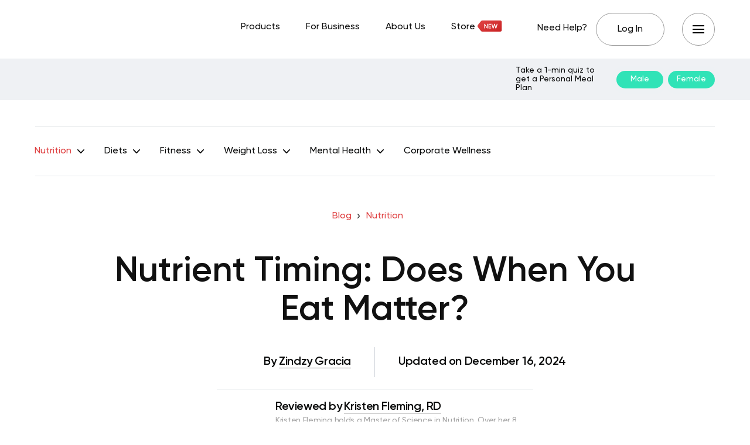

--- FILE ---
content_type: text/html; charset=UTF-8
request_url: https://betterme.world/articles/nutrient-timing/
body_size: 40533
content:
<!DOCTYPE html>
<html lang="en-US" class="no-js">
<head><meta charset="UTF-8"><script>if(navigator.userAgent.match(/MSIE|Internet Explorer/i)||navigator.userAgent.match(/Trident\/7\..*?rv:11/i)){var href=document.location.href;if(!href.match(/[?&]nowprocket/)){if(href.indexOf("?")==-1){if(href.indexOf("#")==-1){document.location.href=href+"?nowprocket=1"}else{document.location.href=href.replace("#","?nowprocket=1#")}}else{if(href.indexOf("#")==-1){document.location.href=href+"&nowprocket=1"}else{document.location.href=href.replace("#","&nowprocket=1#")}}}}</script><script>(()=>{class RocketLazyLoadScripts{constructor(){this.v="2.0.3",this.userEvents=["keydown","keyup","mousedown","mouseup","mousemove","mouseover","mouseenter","mouseout","mouseleave","touchmove","touchstart","touchend","touchcancel","wheel","click","dblclick","input","visibilitychange"],this.attributeEvents=["onblur","onclick","oncontextmenu","ondblclick","onfocus","onmousedown","onmouseenter","onmouseleave","onmousemove","onmouseout","onmouseover","onmouseup","onmousewheel","onscroll","onsubmit"]}async t(){this.i(),this.o(),/iP(ad|hone)/.test(navigator.userAgent)&&this.h(),this.u(),this.l(this),this.m(),this.k(this),this.p(this),this._(),await Promise.all([this.R(),this.L()]),this.lastBreath=Date.now(),this.S(this),this.P(),this.D(),this.O(),this.M(),await this.C(this.delayedScripts.normal),await this.C(this.delayedScripts.defer),await this.C(this.delayedScripts.async),this.F("domReady"),await this.T(),await this.j(),await this.I(),this.F("windowLoad"),await this.A(),window.dispatchEvent(new Event("rocket-allScriptsLoaded")),this.everythingLoaded=!0,this.lastTouchEnd&&await new Promise((t=>setTimeout(t,500-Date.now()+this.lastTouchEnd))),this.H(),this.F("all"),this.U(),this.W()}i(){this.CSPIssue=sessionStorage.getItem("rocketCSPIssue"),document.addEventListener("securitypolicyviolation",(t=>{this.CSPIssue||"script-src-elem"!==t.violatedDirective||"data"!==t.blockedURI||(this.CSPIssue=!0,sessionStorage.setItem("rocketCSPIssue",!0))}),{isRocket:!0})}o(){window.addEventListener("pageshow",(t=>{this.persisted=t.persisted,this.realWindowLoadedFired=!0}),{isRocket:!0}),window.addEventListener("pagehide",(()=>{this.onFirstUserAction=null}),{isRocket:!0})}h(){let t;function e(e){t=e}window.addEventListener("touchstart",e,{isRocket:!0}),window.addEventListener("touchend",(function i(o){Math.abs(o.changedTouches[0].pageX-t.changedTouches[0].pageX)<10&&Math.abs(o.changedTouches[0].pageY-t.changedTouches[0].pageY)<10&&o.timeStamp-t.timeStamp<200&&(o.target.dispatchEvent(new PointerEvent("click",{target:o.target,bubbles:!0,cancelable:!0,detail:1})),event.preventDefault(),window.removeEventListener("touchstart",e,{isRocket:!0}),window.removeEventListener("touchend",i,{isRocket:!0}))}),{isRocket:!0})}q(t){this.userActionTriggered||("mousemove"!==t.type||this.firstMousemoveIgnored?"keyup"===t.type||"mouseover"===t.type||"mouseout"===t.type||(this.userActionTriggered=!0,this.onFirstUserAction&&this.onFirstUserAction()):this.firstMousemoveIgnored=!0),"click"===t.type&&t.preventDefault(),this.savedUserEvents.length>0&&(t.stopPropagation(),t.stopImmediatePropagation()),"touchstart"===this.lastEvent&&"touchend"===t.type&&(this.lastTouchEnd=Date.now()),"click"===t.type&&(this.lastTouchEnd=0),this.lastEvent=t.type,this.savedUserEvents.push(t)}u(){this.savedUserEvents=[],this.userEventHandler=this.q.bind(this),this.userEvents.forEach((t=>window.addEventListener(t,this.userEventHandler,{passive:!1,isRocket:!0})))}U(){this.userEvents.forEach((t=>window.removeEventListener(t,this.userEventHandler,{passive:!1,isRocket:!0}))),this.savedUserEvents.forEach((t=>{t.target.dispatchEvent(new window[t.constructor.name](t.type,t))}))}m(){this.eventsMutationObserver=new MutationObserver((t=>{const e="return false";for(const i of t){if("attributes"===i.type){const t=i.target.getAttribute(i.attributeName);t&&t!==e&&(i.target.setAttribute("data-rocket-"+i.attributeName,t),i.target["rocket"+i.attributeName]=new Function("event",t),i.target.setAttribute(i.attributeName,e))}"childList"===i.type&&i.addedNodes.forEach((t=>{if(t.nodeType===Node.ELEMENT_NODE)for(const i of t.attributes)this.attributeEvents.includes(i.name)&&i.value&&""!==i.value&&(t.setAttribute("data-rocket-"+i.name,i.value),t["rocket"+i.name]=new Function("event",i.value),t.setAttribute(i.name,e))}))}})),this.eventsMutationObserver.observe(document,{subtree:!0,childList:!0,attributeFilter:this.attributeEvents})}H(){this.eventsMutationObserver.disconnect(),this.attributeEvents.forEach((t=>{document.querySelectorAll("[data-rocket-"+t+"]").forEach((e=>{e.setAttribute(t,e.getAttribute("data-rocket-"+t)),e.removeAttribute("data-rocket-"+t)}))}))}k(t){Object.defineProperty(HTMLElement.prototype,"onclick",{get(){return this.rocketonclick||null},set(e){this.rocketonclick=e,this.setAttribute(t.everythingLoaded?"onclick":"data-rocket-onclick","this.rocketonclick(event)")}})}S(t){function e(e,i){let o=e[i];e[i]=null,Object.defineProperty(e,i,{get:()=>o,set(s){t.everythingLoaded?o=s:e["rocket"+i]=o=s}})}e(document,"onreadystatechange"),e(window,"onload"),e(window,"onpageshow");try{Object.defineProperty(document,"readyState",{get:()=>t.rocketReadyState,set(e){t.rocketReadyState=e},configurable:!0}),document.readyState="loading"}catch(t){console.log("WPRocket DJE readyState conflict, bypassing")}}l(t){this.originalAddEventListener=EventTarget.prototype.addEventListener,this.originalRemoveEventListener=EventTarget.prototype.removeEventListener,this.savedEventListeners=[],EventTarget.prototype.addEventListener=function(e,i,o){o&&o.isRocket||!t.B(e,this)&&!t.userEvents.includes(e)||t.B(e,this)&&!t.userActionTriggered||e.startsWith("rocket-")||t.everythingLoaded?t.originalAddEventListener.call(this,e,i,o):t.savedEventListeners.push({target:this,remove:!1,type:e,func:i,options:o})},EventTarget.prototype.removeEventListener=function(e,i,o){o&&o.isRocket||!t.B(e,this)&&!t.userEvents.includes(e)||t.B(e,this)&&!t.userActionTriggered||e.startsWith("rocket-")||t.everythingLoaded?t.originalRemoveEventListener.call(this,e,i,o):t.savedEventListeners.push({target:this,remove:!0,type:e,func:i,options:o})}}F(t){"all"===t&&(EventTarget.prototype.addEventListener=this.originalAddEventListener,EventTarget.prototype.removeEventListener=this.originalRemoveEventListener),this.savedEventListeners=this.savedEventListeners.filter((e=>{let i=e.type,o=e.target||window;return"domReady"===t&&"DOMContentLoaded"!==i&&"readystatechange"!==i||("windowLoad"===t&&"load"!==i&&"readystatechange"!==i&&"pageshow"!==i||(this.B(i,o)&&(i="rocket-"+i),e.remove?o.removeEventListener(i,e.func,e.options):o.addEventListener(i,e.func,e.options),!1))}))}p(t){let e;function i(e){return t.everythingLoaded?e:e.split(" ").map((t=>"load"===t||t.startsWith("load.")?"rocket-jquery-load":t)).join(" ")}function o(o){function s(e){const s=o.fn[e];o.fn[e]=o.fn.init.prototype[e]=function(){return this[0]===window&&t.userActionTriggered&&("string"==typeof arguments[0]||arguments[0]instanceof String?arguments[0]=i(arguments[0]):"object"==typeof arguments[0]&&Object.keys(arguments[0]).forEach((t=>{const e=arguments[0][t];delete arguments[0][t],arguments[0][i(t)]=e}))),s.apply(this,arguments),this}}if(o&&o.fn&&!t.allJQueries.includes(o)){const e={DOMContentLoaded:[],"rocket-DOMContentLoaded":[]};for(const t in e)document.addEventListener(t,(()=>{e[t].forEach((t=>t()))}),{isRocket:!0});o.fn.ready=o.fn.init.prototype.ready=function(i){function s(){parseInt(o.fn.jquery)>2?setTimeout((()=>i.bind(document)(o))):i.bind(document)(o)}return t.realDomReadyFired?!t.userActionTriggered||t.fauxDomReadyFired?s():e["rocket-DOMContentLoaded"].push(s):e.DOMContentLoaded.push(s),o([])},s("on"),s("one"),s("off"),t.allJQueries.push(o)}e=o}t.allJQueries=[],o(window.jQuery),Object.defineProperty(window,"jQuery",{get:()=>e,set(t){o(t)}})}P(){const t=new Map;document.write=document.writeln=function(e){const i=document.currentScript,o=document.createRange(),s=i.parentElement;let n=t.get(i);void 0===n&&(n=i.nextSibling,t.set(i,n));const c=document.createDocumentFragment();o.setStart(c,0),c.appendChild(o.createContextualFragment(e)),s.insertBefore(c,n)}}async R(){return new Promise((t=>{this.userActionTriggered?t():this.onFirstUserAction=t}))}async L(){return new Promise((t=>{document.addEventListener("DOMContentLoaded",(()=>{this.realDomReadyFired=!0,t()}),{isRocket:!0})}))}async I(){return this.realWindowLoadedFired?Promise.resolve():new Promise((t=>{window.addEventListener("load",t,{isRocket:!0})}))}M(){this.pendingScripts=[];this.scriptsMutationObserver=new MutationObserver((t=>{for(const e of t)e.addedNodes.forEach((t=>{"SCRIPT"!==t.tagName||t.noModule||t.isWPRocket||this.pendingScripts.push({script:t,promise:new Promise((e=>{const i=()=>{const i=this.pendingScripts.findIndex((e=>e.script===t));i>=0&&this.pendingScripts.splice(i,1),e()};t.addEventListener("load",i,{isRocket:!0}),t.addEventListener("error",i,{isRocket:!0}),setTimeout(i,1e3)}))})}))})),this.scriptsMutationObserver.observe(document,{childList:!0,subtree:!0})}async j(){await this.J(),this.pendingScripts.length?(await this.pendingScripts[0].promise,await this.j()):this.scriptsMutationObserver.disconnect()}D(){this.delayedScripts={normal:[],async:[],defer:[]},document.querySelectorAll("script[type$=rocketlazyloadscript]").forEach((t=>{t.hasAttribute("data-rocket-src")?t.hasAttribute("async")&&!1!==t.async?this.delayedScripts.async.push(t):t.hasAttribute("defer")&&!1!==t.defer||"module"===t.getAttribute("data-rocket-type")?this.delayedScripts.defer.push(t):this.delayedScripts.normal.push(t):this.delayedScripts.normal.push(t)}))}async _(){await this.L();let t=[];document.querySelectorAll("script[type$=rocketlazyloadscript][data-rocket-src]").forEach((e=>{let i=e.getAttribute("data-rocket-src");if(i&&!i.startsWith("data:")){i.startsWith("//")&&(i=location.protocol+i);try{const o=new URL(i).origin;o!==location.origin&&t.push({src:o,crossOrigin:e.crossOrigin||"module"===e.getAttribute("data-rocket-type")})}catch(t){}}})),t=[...new Map(t.map((t=>[JSON.stringify(t),t]))).values()],this.N(t,"preconnect")}async $(t){if(await this.G(),!0!==t.noModule||!("noModule"in HTMLScriptElement.prototype))return new Promise((e=>{let i;function o(){(i||t).setAttribute("data-rocket-status","executed"),e()}try{if(navigator.userAgent.includes("Firefox/")||""===navigator.vendor||this.CSPIssue)i=document.createElement("script"),[...t.attributes].forEach((t=>{let e=t.nodeName;"type"!==e&&("data-rocket-type"===e&&(e="type"),"data-rocket-src"===e&&(e="src"),i.setAttribute(e,t.nodeValue))})),t.text&&(i.text=t.text),t.nonce&&(i.nonce=t.nonce),i.hasAttribute("src")?(i.addEventListener("load",o,{isRocket:!0}),i.addEventListener("error",(()=>{i.setAttribute("data-rocket-status","failed-network"),e()}),{isRocket:!0}),setTimeout((()=>{i.isConnected||e()}),1)):(i.text=t.text,o()),i.isWPRocket=!0,t.parentNode.replaceChild(i,t);else{const i=t.getAttribute("data-rocket-type"),s=t.getAttribute("data-rocket-src");i?(t.type=i,t.removeAttribute("data-rocket-type")):t.removeAttribute("type"),t.addEventListener("load",o,{isRocket:!0}),t.addEventListener("error",(i=>{this.CSPIssue&&i.target.src.startsWith("data:")?(console.log("WPRocket: CSP fallback activated"),t.removeAttribute("src"),this.$(t).then(e)):(t.setAttribute("data-rocket-status","failed-network"),e())}),{isRocket:!0}),s?(t.fetchPriority="high",t.removeAttribute("data-rocket-src"),t.src=s):t.src="data:text/javascript;base64,"+window.btoa(unescape(encodeURIComponent(t.text)))}}catch(i){t.setAttribute("data-rocket-status","failed-transform"),e()}}));t.setAttribute("data-rocket-status","skipped")}async C(t){const e=t.shift();return e?(e.isConnected&&await this.$(e),this.C(t)):Promise.resolve()}O(){this.N([...this.delayedScripts.normal,...this.delayedScripts.defer,...this.delayedScripts.async],"preload")}N(t,e){this.trash=this.trash||[];let i=!0;var o=document.createDocumentFragment();t.forEach((t=>{const s=t.getAttribute&&t.getAttribute("data-rocket-src")||t.src;if(s&&!s.startsWith("data:")){const n=document.createElement("link");n.href=s,n.rel=e,"preconnect"!==e&&(n.as="script",n.fetchPriority=i?"high":"low"),t.getAttribute&&"module"===t.getAttribute("data-rocket-type")&&(n.crossOrigin=!0),t.crossOrigin&&(n.crossOrigin=t.crossOrigin),t.integrity&&(n.integrity=t.integrity),t.nonce&&(n.nonce=t.nonce),o.appendChild(n),this.trash.push(n),i=!1}})),document.head.appendChild(o)}W(){this.trash.forEach((t=>t.remove()))}async T(){try{document.readyState="interactive"}catch(t){}this.fauxDomReadyFired=!0;try{await this.G(),document.dispatchEvent(new Event("rocket-readystatechange")),await this.G(),document.rocketonreadystatechange&&document.rocketonreadystatechange(),await this.G(),document.dispatchEvent(new Event("rocket-DOMContentLoaded")),await this.G(),window.dispatchEvent(new Event("rocket-DOMContentLoaded"))}catch(t){console.error(t)}}async A(){try{document.readyState="complete"}catch(t){}try{await this.G(),document.dispatchEvent(new Event("rocket-readystatechange")),await this.G(),document.rocketonreadystatechange&&document.rocketonreadystatechange(),await this.G(),window.dispatchEvent(new Event("rocket-load")),await this.G(),window.rocketonload&&window.rocketonload(),await this.G(),this.allJQueries.forEach((t=>t(window).trigger("rocket-jquery-load"))),await this.G();const t=new Event("rocket-pageshow");t.persisted=this.persisted,window.dispatchEvent(t),await this.G(),window.rocketonpageshow&&window.rocketonpageshow({persisted:this.persisted})}catch(t){console.error(t)}}async G(){Date.now()-this.lastBreath>45&&(await this.J(),this.lastBreath=Date.now())}async J(){return document.hidden?new Promise((t=>setTimeout(t))):new Promise((t=>requestAnimationFrame(t)))}B(t,e){return e===document&&"readystatechange"===t||(e===document&&"DOMContentLoaded"===t||(e===window&&"DOMContentLoaded"===t||(e===window&&"load"===t||e===window&&"pageshow"===t)))}static run(){(new RocketLazyLoadScripts).t()}}RocketLazyLoadScripts.run()})();</script>
	
	<meta name="viewport" content="width=device-width,initial-scale=1.0">
		<script type="rocketlazyloadscript" data-minify="1" data-rocket-type="text/javascript" data-rocket-src="https://betterme.world/articles/wp-content/cache/min/1/consent/fea044e2-f705-46c5-bd82-2a6298f56754-test/OtAutoBlock.js?ver=1768223316" data-rocket-defer defer></script><script type="rocketlazyloadscript" data-minify="1" data-rocket-type="text/javascript" data-rocket-src="https://betterme.world/articles/wp-content/cache/min/1/consent/fea044e2-f705-46c5-bd82-2a6298f56754-test/otSDKStub.js?ver=1768223317" data-domain-script="fea044e2-f705-46c5-bd82-2a6298f56754-test" data-rocket-defer defer></script><meta name='robots' content='index, follow, max-image-preview:large, max-snippet:-1, max-video-preview:-1' />
	<style>img:is([sizes="auto" i], [sizes^="auto," i]) { contain-intrinsic-size: 3000px 1500px }</style>
	
	<!-- This site is optimized with the Yoast SEO Premium plugin v20.2.1 (Yoast SEO v25.4) - https://yoast.com/wordpress/plugins/seo/ -->
	<title>Nutrient Timing: Does When You Eat Matter? - BetterMe</title>
	<meta name="description" content="Does nutrient timing work? We know what you eat matters, but let&#039;s find out where when you eat specific nutrients makes a difference for your weight loss efforts." />
	<link rel="canonical" href="https://betterme.world/articles/nutrient-timing/" />
	<meta property="og:locale" content="en_US" />
	<meta property="og:type" content="article" />
	<meta property="og:title" content="Nutrient Timing: Does When You Eat Matter?" />
	<meta property="og:description" content="Does nutrient timing work? We know what you eat matters, but let&#039;s find out where when you eat specific nutrients makes a difference for your weight loss efforts." />
	<meta property="og:url" content="https://betterme.world/articles/nutrient-timing/" />
	<meta property="og:site_name" content="BetterMe Blog" />
	<meta property="article:publisher" content="https://www.facebook.com/betterme.health.coaching" />
	<meta property="article:modified_time" content="2024-12-16T08:35:01+00:00" />
	<meta property="og:image" content="https://cdn.betterme.world/articles/wp-content/uploads/2021/04/shutterstock_1421290373-scaled.jpg" />
	<meta property="og:image:width" content="2560" />
	<meta property="og:image:height" content="1673" />
	<meta property="og:image:type" content="image/jpeg" />
	<meta name="author" content="ZindzyGracia, Kristen Fleming, RD" />
	<meta name="twitter:card" content="summary_large_image" />
	<meta name="twitter:creator" content="@betterme" />
	<meta name="twitter:site" content="@betterme" />
	<meta name="twitter:label1" content="Written by" />
	<meta name="twitter:data1" content="ZindzyGracia, Kristen Fleming, RD" />
	<meta name="twitter:label2" content="Est. reading time" />
	<meta name="twitter:data2" content="12 minutes" />
	<script type="application/ld+json" class="yoast-schema-graph">{"@context":"https://schema.org","@graph":[{"@type":"Article","@id":"https://betterme.world/articles/nutrient-timing/#article","isPartOf":{"@id":"https://betterme.world/articles/nutrient-timing/"},"author":[{"@id":"https://betterme.world/articles/#/schema/person/d81442fb6ab681a6581adac30c283885"},{"@id":"https://betterme.world/articles/#/schema/person/887daa02ebdad6d28e97de167a720df1"}],"headline":"Nutrient Timing: Does When You Eat Matter?","dateModified":"2024-12-16T08:35:01+00:00","mainEntityOfPage":{"@id":"https://betterme.world/articles/nutrient-timing/"},"wordCount":2302,"publisher":{"@id":"https://betterme.world/articles/#organization"},"image":{"@id":"https://betterme.world/articles/nutrient-timing/#primaryimage"},"thumbnailUrl":"https://cdn.betterme.world/articles/wp-content/uploads/2021/04/shutterstock_1421290373-scaled.jpg","articleSection":["Nutrition"],"inLanguage":"en-US","articleBody":"<span style=\"font-weight: 400;\">You've probably heard that eating before bed isn't a good idea when you're trying to lose weight. Or it would be best if you ate less before a workout and more after your workout. That's nutrient timing.</span>\r\n\r\n\r\n\r\n<span style=\"font-weight: 400;\">It's a strategic nutrition system where you eat at certain times to achieve benefits such as muscle growth, <a href=\"https://betterme.world/articles/21-day-fat-loss-challenge/\">fat loss</a>, and improved performance. Unfortunately, it's not as black and white. Follow us into the discussion as we look deeper into the topic. </span>\r\n<h2 style=\"text-align: center;\"><b>What Is Nutrient Timing?</b></h2>\r\n<span style=\"font-weight: 400;\">Nutrient timing is when you eat specific foods in specific amounts at specific times to achieve maximum results. For decades, professional bodybuilders and athletes have used the concept of nutrient timing to aid with bodybuilding, fat loss, and improved performance.</span>\r\n\r\n<span style=\"font-weight: 400;\">In the early 2000s, precisely 2004, Dr. John Ivy, one of the world's leading researchers in \"carbohydrate timing,\" and Dr. Robert Portman published a book called </span><i><span style=\"font-weight: 400;\">Nutrient Timing: The Future of Sports Nutrition</span></i><span style=\"font-weight: 400;\">. The book lay a foundation for many nutritional programs that promoted the idea of nutrient timing and how it was vital to losing fat, gaining muscle, and improving performance.</span>\r\n\r\n<span style=\"font-weight: 400;\">For many years, researchers continued to study the nutrient timing system, trying to prove that it works and is effective. Unfortunately, studies are still inconclusive as there are many variants on this concept (</span><a href=\"https://pubmed.ncbi.nlm.nih.gov/12831698/\"><span style=\"font-weight: 400;\">7</span></a><span style=\"font-weight: 400;\">).</span>\r\n\r\n<span style=\"font-weight: 400;\">Several studies conclude that even though nutrient timing may h ..."},{"@type":"WebPage","@id":"https://betterme.world/articles/nutrient-timing/","url":"https://betterme.world/articles/nutrient-timing/","name":"Nutrient Timing: Does When You Eat Matter? - BetterMe","isPartOf":{"@id":"https://betterme.world/articles/#website"},"primaryImageOfPage":{"@id":"https://betterme.world/articles/nutrient-timing/#primaryimage"},"image":{"@id":"https://betterme.world/articles/nutrient-timing/#primaryimage"},"thumbnailUrl":"https://cdn.betterme.world/articles/wp-content/uploads/2021/04/shutterstock_1421290373-scaled.jpg","dateModified":"2024-12-16T08:35:01+00:00","description":"Does nutrient timing work? We know what you eat matters, but let's find out where when you eat specific nutrients makes a difference for your weight loss efforts.","breadcrumb":{"@id":"https://betterme.world/articles/nutrient-timing/#breadcrumb"},"inLanguage":"en-US","potentialAction":[{"@type":"ReadAction","target":["https://betterme.world/articles/nutrient-timing/"]}]},{"@type":"ImageObject","inLanguage":"en-US","@id":"https://betterme.world/articles/nutrient-timing/#primaryimage","url":"https://cdn.betterme.world/articles/wp-content/uploads/2021/04/shutterstock_1421290373-scaled.jpg","contentUrl":"https://cdn.betterme.world/articles/wp-content/uploads/2021/04/shutterstock_1421290373-scaled.jpg","width":2560,"height":1673,"caption":"Shutterstock"},{"@type":"BreadcrumbList","@id":"https://betterme.world/articles/nutrient-timing/#breadcrumb","itemListElement":[{"@type":"ListItem","position":1,"name":"Blog","item":"https://betterme.world/articles/"},{"@type":"ListItem","position":2,"name":"Nutrition","item":"https://betterme.world/articles/nutrition/"},{"@type":"ListItem","position":3,"name":"Nutrient Timing: Does When You Eat Matter?"}]},{"@type":"WebSite","@id":"https://betterme.world/articles/#website","url":"https://betterme.world/articles/","name":"BetterMe Blog","description":"Health &amp; Fitness","publisher":{"@id":"https://betterme.world/articles/#organization"},"potentialAction":[{"@type":"SearchAction","target":{"@type":"EntryPoint","urlTemplate":"https://betterme.world/articles/?s={search_term_string}"},"query-input":{"@type":"PropertyValueSpecification","valueRequired":true,"valueName":"search_term_string"}}],"inLanguage":"en-US"},{"@type":"Organization","@id":"https://betterme.world/articles/#organization","name":"BetterMe","alternateName":"Betterme Limited","url":"https://betterme.world/articles/","logo":{"@type":"ImageObject","inLanguage":"en-US","@id":"https://betterme.world/articles/#/schema/logo/image/","url":"https://cdn.betterme.world/articles/wp-content/uploads/2023/07/BetterMe.png","contentUrl":"https://cdn.betterme.world/articles/wp-content/uploads/2023/07/BetterMe.png","width":512,"height":512,"caption":"BetterMe"},"image":{"@id":"https://betterme.world/articles/#/schema/logo/image/"},"sameAs":["https://www.facebook.com/betterme.health.coaching","https://x.com/betterme","https://www.instagram.com/betterme/","https://www.linkedin.com/company/betterme-apps","https://www.pinterest.com/bettermetips/","https://www.youtube.com/channel/UC0svgcjc3jSgcryqo83spPQ","https://www.tiktok.com/@betterme.health.coaching","https://apps.apple.com/app/betterme-health-coaching/id1264546236","https://play.google.com/store/apps/details?id=com.gen.workoutme&amp;amp;amp;amp;hl=en_US&amp;amp;amp;amp;gl=US","https://www.wikidata.org/wiki/Q114895798"]},{"@type":"Person","@id":"https://betterme.world/articles/#/schema/person/d81442fb6ab681a6581adac30c283885","name":"ZindzyGracia","image":{"@type":"ImageObject","inLanguage":"en-US","@id":"https://betterme.world/articles/#/schema/person/image/7b1fd5012432108ccf664f24f6f7f565","url":"https://cdn.betterme.world/articles/wp-content/uploads/2021/09/zindzy_gracia-150x150.png","contentUrl":"https://cdn.betterme.world/articles/wp-content/uploads/2021/09/zindzy_gracia-150x150.png","caption":"ZindzyGracia"},"description":"Zindzy is a freelance writer who specializes in creating web content in the health &amp; wellness niche. The articles she writes focus on providing factual information – but never at the expense of providing an entertaining read. Her interest in health &amp; wellness was sparked by her motherhood journey. She realized just how much damage misinformation could cause, especially when it is targeted at new moms who are keen on postpartum weight loss. So for years, she has worked hard to demystify the seemingly complex concepts of health &amp; wellness. Eventually, she made one startling discovery that she wishes to share with all – there is no short cut. Consistency and hard work are the keys to a healthy mind and body. But, writing is not all she does. Being a mother to an energetic toddler means her free time is spent exploring the outdoors, arms laden with cotton candy and toys. Through the daily intrigues of work and play, she continues to discover and share more ways to keep fit and stay healthy!","sameAs":["https://www.linkedin.com/in/zindzygracia58517578"],"url":"https://betterme.world/articles/author/zindzygracia/"},{"@type":"Person","@id":"https://betterme.world/articles/#/schema/person/887daa02ebdad6d28e97de167a720df1","name":"Kristen Fleming, RD","image":{"@type":"ImageObject","inLanguage":"en-US","@id":"https://betterme.world/articles/#/schema/person/image/7248cec8eabc104c782ff3465f3ac30b","url":"https://cdn.betterme.world/articles/wp-content/uploads/2023/12/Kristen-Fleming-150x150.png","contentUrl":"https://cdn.betterme.world/articles/wp-content/uploads/2023/12/Kristen-Fleming-150x150.png","caption":"Kristen Fleming, RD"},"description":"Kristen Fleming holds a Master of Science in Nutrition. Over her 8 years of experience in dietetics, she has made significant contributions in clinical, community, and editorial settings. With 2 years as a clinical dietitian in an inpatient setting, 2 years in community health education, and 4 years of editorial experience focusing on nutrition and health-related content, Kristen's expertise is multifaceted. Kristen Fleming, MS, RD, CNSC","url":"https://betterme.world/articles/author/fleming/"}]}</script>
	<!-- / Yoast SEO Premium plugin. -->


<link rel="amphtml" href="https://betterme.world/articles/nutrient-timing/amp/" /><meta name="generator" content="AMP for WP 1.0.91"/><link rel='dns-prefetch' href='//cdn.betterme.world' />

<link href='https://cdn.betterme.world' rel='preconnect' />
<style id='wp-emoji-styles-inline-css' type='text/css'>

	img.wp-smiley, img.emoji {
		display: inline !important;
		border: none !important;
		box-shadow: none !important;
		height: 1em !important;
		width: 1em !important;
		margin: 0 0.07em !important;
		vertical-align: -0.1em !important;
		background: none !important;
		padding: 0 !important;
	}
</style>
<style id='classic-theme-styles-inline-css' type='text/css'>
/*! This file is auto-generated */
.wp-block-button__link{color:#fff;background-color:#32373c;border-radius:9999px;box-shadow:none;text-decoration:none;padding:calc(.667em + 2px) calc(1.333em + 2px);font-size:1.125em}.wp-block-file__button{background:#32373c;color:#fff;text-decoration:none}
</style>
<style id='co-authors-plus-coauthors-style-inline-css' type='text/css'>
.wp-block-co-authors-plus-coauthors.is-layout-flow [class*=wp-block-co-authors-plus]{display:inline}

</style>
<style id='co-authors-plus-avatar-style-inline-css' type='text/css'>
.wp-block-co-authors-plus-avatar :where(img){height:auto;max-width:100%;vertical-align:bottom}.wp-block-co-authors-plus-coauthors.is-layout-flow .wp-block-co-authors-plus-avatar :where(img){vertical-align:middle}.wp-block-co-authors-plus-avatar:is(.alignleft,.alignright){display:table}.wp-block-co-authors-plus-avatar.aligncenter{display:table;margin-inline:auto}

</style>
<style id='co-authors-plus-image-style-inline-css' type='text/css'>
.wp-block-co-authors-plus-image{margin-bottom:0}.wp-block-co-authors-plus-image :where(img){height:auto;max-width:100%;vertical-align:bottom}.wp-block-co-authors-plus-coauthors.is-layout-flow .wp-block-co-authors-plus-image :where(img){vertical-align:middle}.wp-block-co-authors-plus-image:is(.alignfull,.alignwide) :where(img){width:100%}.wp-block-co-authors-plus-image:is(.alignleft,.alignright){display:table}.wp-block-co-authors-plus-image.aligncenter{display:table;margin-inline:auto}

</style>
<style id='global-styles-inline-css' type='text/css'>
:root{--wp--preset--aspect-ratio--square: 1;--wp--preset--aspect-ratio--4-3: 4/3;--wp--preset--aspect-ratio--3-4: 3/4;--wp--preset--aspect-ratio--3-2: 3/2;--wp--preset--aspect-ratio--2-3: 2/3;--wp--preset--aspect-ratio--16-9: 16/9;--wp--preset--aspect-ratio--9-16: 9/16;--wp--preset--color--black: #000000;--wp--preset--color--cyan-bluish-gray: #abb8c3;--wp--preset--color--white: #ffffff;--wp--preset--color--pale-pink: #f78da7;--wp--preset--color--vivid-red: #cf2e2e;--wp--preset--color--luminous-vivid-orange: #ff6900;--wp--preset--color--luminous-vivid-amber: #fcb900;--wp--preset--color--light-green-cyan: #7bdcb5;--wp--preset--color--vivid-green-cyan: #00d084;--wp--preset--color--pale-cyan-blue: #8ed1fc;--wp--preset--color--vivid-cyan-blue: #0693e3;--wp--preset--color--vivid-purple: #9b51e0;--wp--preset--color--gridlove-acc: #df4142;--wp--preset--color--gridlove-meta: #6c727a;--wp--preset--color--gridlove-txt: #5e5e5e;--wp--preset--color--gridlove-bg: #ffffff;--wp--preset--color--gridlove-highlight-acc: #090a0a;--wp--preset--color--gridlove-highlight-txt: #ffffff;--wp--preset--color--gridlove-highlight-bg: #083b5c;--wp--preset--color--gridlove-cat-49: #009cff;--wp--preset--gradient--vivid-cyan-blue-to-vivid-purple: linear-gradient(135deg,rgba(6,147,227,1) 0%,rgb(155,81,224) 100%);--wp--preset--gradient--light-green-cyan-to-vivid-green-cyan: linear-gradient(135deg,rgb(122,220,180) 0%,rgb(0,208,130) 100%);--wp--preset--gradient--luminous-vivid-amber-to-luminous-vivid-orange: linear-gradient(135deg,rgba(252,185,0,1) 0%,rgba(255,105,0,1) 100%);--wp--preset--gradient--luminous-vivid-orange-to-vivid-red: linear-gradient(135deg,rgba(255,105,0,1) 0%,rgb(207,46,46) 100%);--wp--preset--gradient--very-light-gray-to-cyan-bluish-gray: linear-gradient(135deg,rgb(238,238,238) 0%,rgb(169,184,195) 100%);--wp--preset--gradient--cool-to-warm-spectrum: linear-gradient(135deg,rgb(74,234,220) 0%,rgb(151,120,209) 20%,rgb(207,42,186) 40%,rgb(238,44,130) 60%,rgb(251,105,98) 80%,rgb(254,248,76) 100%);--wp--preset--gradient--blush-light-purple: linear-gradient(135deg,rgb(255,206,236) 0%,rgb(152,150,240) 100%);--wp--preset--gradient--blush-bordeaux: linear-gradient(135deg,rgb(254,205,165) 0%,rgb(254,45,45) 50%,rgb(107,0,62) 100%);--wp--preset--gradient--luminous-dusk: linear-gradient(135deg,rgb(255,203,112) 0%,rgb(199,81,192) 50%,rgb(65,88,208) 100%);--wp--preset--gradient--pale-ocean: linear-gradient(135deg,rgb(255,245,203) 0%,rgb(182,227,212) 50%,rgb(51,167,181) 100%);--wp--preset--gradient--electric-grass: linear-gradient(135deg,rgb(202,248,128) 0%,rgb(113,206,126) 100%);--wp--preset--gradient--midnight: linear-gradient(135deg,rgb(2,3,129) 0%,rgb(40,116,252) 100%);--wp--preset--font-size--small: 12.8px;--wp--preset--font-size--medium: 20px;--wp--preset--font-size--large: 20.8px;--wp--preset--font-size--x-large: 42px;--wp--preset--font-size--normal: 16px;--wp--preset--font-size--huge: 27.2px;--wp--preset--spacing--20: 0.44rem;--wp--preset--spacing--30: 0.67rem;--wp--preset--spacing--40: 1rem;--wp--preset--spacing--50: 1.5rem;--wp--preset--spacing--60: 2.25rem;--wp--preset--spacing--70: 3.38rem;--wp--preset--spacing--80: 5.06rem;--wp--preset--shadow--natural: 6px 6px 9px rgba(0, 0, 0, 0.2);--wp--preset--shadow--deep: 12px 12px 50px rgba(0, 0, 0, 0.4);--wp--preset--shadow--sharp: 6px 6px 0px rgba(0, 0, 0, 0.2);--wp--preset--shadow--outlined: 6px 6px 0px -3px rgba(255, 255, 255, 1), 6px 6px rgba(0, 0, 0, 1);--wp--preset--shadow--crisp: 6px 6px 0px rgba(0, 0, 0, 1);}:where(.is-layout-flex){gap: 0.5em;}:where(.is-layout-grid){gap: 0.5em;}body .is-layout-flex{display: flex;}.is-layout-flex{flex-wrap: wrap;align-items: center;}.is-layout-flex > :is(*, div){margin: 0;}body .is-layout-grid{display: grid;}.is-layout-grid > :is(*, div){margin: 0;}:where(.wp-block-columns.is-layout-flex){gap: 2em;}:where(.wp-block-columns.is-layout-grid){gap: 2em;}:where(.wp-block-post-template.is-layout-flex){gap: 1.25em;}:where(.wp-block-post-template.is-layout-grid){gap: 1.25em;}.has-black-color{color: var(--wp--preset--color--black) !important;}.has-cyan-bluish-gray-color{color: var(--wp--preset--color--cyan-bluish-gray) !important;}.has-white-color{color: var(--wp--preset--color--white) !important;}.has-pale-pink-color{color: var(--wp--preset--color--pale-pink) !important;}.has-vivid-red-color{color: var(--wp--preset--color--vivid-red) !important;}.has-luminous-vivid-orange-color{color: var(--wp--preset--color--luminous-vivid-orange) !important;}.has-luminous-vivid-amber-color{color: var(--wp--preset--color--luminous-vivid-amber) !important;}.has-light-green-cyan-color{color: var(--wp--preset--color--light-green-cyan) !important;}.has-vivid-green-cyan-color{color: var(--wp--preset--color--vivid-green-cyan) !important;}.has-pale-cyan-blue-color{color: var(--wp--preset--color--pale-cyan-blue) !important;}.has-vivid-cyan-blue-color{color: var(--wp--preset--color--vivid-cyan-blue) !important;}.has-vivid-purple-color{color: var(--wp--preset--color--vivid-purple) !important;}.has-black-background-color{background-color: var(--wp--preset--color--black) !important;}.has-cyan-bluish-gray-background-color{background-color: var(--wp--preset--color--cyan-bluish-gray) !important;}.has-white-background-color{background-color: var(--wp--preset--color--white) !important;}.has-pale-pink-background-color{background-color: var(--wp--preset--color--pale-pink) !important;}.has-vivid-red-background-color{background-color: var(--wp--preset--color--vivid-red) !important;}.has-luminous-vivid-orange-background-color{background-color: var(--wp--preset--color--luminous-vivid-orange) !important;}.has-luminous-vivid-amber-background-color{background-color: var(--wp--preset--color--luminous-vivid-amber) !important;}.has-light-green-cyan-background-color{background-color: var(--wp--preset--color--light-green-cyan) !important;}.has-vivid-green-cyan-background-color{background-color: var(--wp--preset--color--vivid-green-cyan) !important;}.has-pale-cyan-blue-background-color{background-color: var(--wp--preset--color--pale-cyan-blue) !important;}.has-vivid-cyan-blue-background-color{background-color: var(--wp--preset--color--vivid-cyan-blue) !important;}.has-vivid-purple-background-color{background-color: var(--wp--preset--color--vivid-purple) !important;}.has-black-border-color{border-color: var(--wp--preset--color--black) !important;}.has-cyan-bluish-gray-border-color{border-color: var(--wp--preset--color--cyan-bluish-gray) !important;}.has-white-border-color{border-color: var(--wp--preset--color--white) !important;}.has-pale-pink-border-color{border-color: var(--wp--preset--color--pale-pink) !important;}.has-vivid-red-border-color{border-color: var(--wp--preset--color--vivid-red) !important;}.has-luminous-vivid-orange-border-color{border-color: var(--wp--preset--color--luminous-vivid-orange) !important;}.has-luminous-vivid-amber-border-color{border-color: var(--wp--preset--color--luminous-vivid-amber) !important;}.has-light-green-cyan-border-color{border-color: var(--wp--preset--color--light-green-cyan) !important;}.has-vivid-green-cyan-border-color{border-color: var(--wp--preset--color--vivid-green-cyan) !important;}.has-pale-cyan-blue-border-color{border-color: var(--wp--preset--color--pale-cyan-blue) !important;}.has-vivid-cyan-blue-border-color{border-color: var(--wp--preset--color--vivid-cyan-blue) !important;}.has-vivid-purple-border-color{border-color: var(--wp--preset--color--vivid-purple) !important;}.has-vivid-cyan-blue-to-vivid-purple-gradient-background{background: var(--wp--preset--gradient--vivid-cyan-blue-to-vivid-purple) !important;}.has-light-green-cyan-to-vivid-green-cyan-gradient-background{background: var(--wp--preset--gradient--light-green-cyan-to-vivid-green-cyan) !important;}.has-luminous-vivid-amber-to-luminous-vivid-orange-gradient-background{background: var(--wp--preset--gradient--luminous-vivid-amber-to-luminous-vivid-orange) !important;}.has-luminous-vivid-orange-to-vivid-red-gradient-background{background: var(--wp--preset--gradient--luminous-vivid-orange-to-vivid-red) !important;}.has-very-light-gray-to-cyan-bluish-gray-gradient-background{background: var(--wp--preset--gradient--very-light-gray-to-cyan-bluish-gray) !important;}.has-cool-to-warm-spectrum-gradient-background{background: var(--wp--preset--gradient--cool-to-warm-spectrum) !important;}.has-blush-light-purple-gradient-background{background: var(--wp--preset--gradient--blush-light-purple) !important;}.has-blush-bordeaux-gradient-background{background: var(--wp--preset--gradient--blush-bordeaux) !important;}.has-luminous-dusk-gradient-background{background: var(--wp--preset--gradient--luminous-dusk) !important;}.has-pale-ocean-gradient-background{background: var(--wp--preset--gradient--pale-ocean) !important;}.has-electric-grass-gradient-background{background: var(--wp--preset--gradient--electric-grass) !important;}.has-midnight-gradient-background{background: var(--wp--preset--gradient--midnight) !important;}.has-small-font-size{font-size: var(--wp--preset--font-size--small) !important;}.has-medium-font-size{font-size: var(--wp--preset--font-size--medium) !important;}.has-large-font-size{font-size: var(--wp--preset--font-size--large) !important;}.has-x-large-font-size{font-size: var(--wp--preset--font-size--x-large) !important;}
:where(.wp-block-post-template.is-layout-flex){gap: 1.25em;}:where(.wp-block-post-template.is-layout-grid){gap: 1.25em;}
:where(.wp-block-columns.is-layout-flex){gap: 2em;}:where(.wp-block-columns.is-layout-grid){gap: 2em;}
:root :where(.wp-block-pullquote){font-size: 1.5em;line-height: 1.6;}
</style>
<link data-minify="1" rel='stylesheet' id='mks_shortcodes_css-css' href='https://betterme.world/articles/wp-content/cache/min/1/articles/wp-content/plugins/meks-flexible-shortcodes/css/style.css?ver=1768223316' type='text/css' media='screen' />
<link data-minify="1" rel='stylesheet' id='wpsm-comptable-styles-css' href='https://betterme.world/articles/wp-content/cache/min/1/articles/wp-content/plugins/table-maker/css/style.css?ver=1768223316' type='text/css' media='all' />
<link data-minify="1" rel='stylesheet' id='ppress-frontend-css' href='https://betterme.world/articles/wp-content/cache/min/1/articles/wp-content/plugins/wp-user-avatar/assets/css/frontend.min.css?ver=1768223316' type='text/css' media='all' />
<link rel='stylesheet' id='ppress-flatpickr-css' href='https://betterme.world/articles/wp-content/plugins/wp-user-avatar/assets/flatpickr/flatpickr.min.css?ver=4.16.2' type='text/css' media='all' />
<link data-minify="1" rel='stylesheet' id='gridlove-main-css' href='https://betterme.world/articles/wp-content/cache/min/1/articles/wp-content/themes/gridlove/assets/css/min.css?ver=1768223316' type='text/css' media='all' />
<link data-minify="1" rel='stylesheet' id='meks_ess-main-css' href='https://betterme.world/articles/wp-content/cache/min/1/articles/wp-content/plugins/meks-easy-social-share/assets/css/main.css?ver=1768223316' type='text/css' media='all' />
<style id='meks_ess-main-inline-css' type='text/css'>

                body .meks_ess a {
                    background: #000000 !important;
                }
                body .meks_ess.transparent a::before, body .meks_ess.transparent a span, body .meks_ess.outline a span {
                    color: #000000 !important;
                }
                body .meks_ess.outline a::before {
                    color: #000000 !important;
                }
                body .meks_ess.outline a {
                    border-color: #000000 !important;
                }
                body .meks_ess.outline a:hover {
                    border-color: #000000 !important;
                }
            
</style>
<link rel='stylesheet' id='gridlove-child-dynamic-css' href='https://betterme.world/articles/wp-content/themes/gridlove-child/assets/css/dynamic.min.css?ver=858d67298bfac108961a241daab46625' type='text/css' media='all' />
<link data-minify="1" rel='stylesheet' id='gridlove-child-main-css' href='https://betterme.world/articles/wp-content/cache/min/1/articles/wp-content/themes/gridlove-child/assets/css/main.min.css?ver=1768223316' type='text/css' media='all' />
<link rel='stylesheet' id='gridlove-child-custom-css' href='https://betterme.world/articles/wp-content/themes/gridlove-child/assets/css/gridlove.min.css?ver=858d67298bfac108961a241daab46625' type='text/css' media='all' />
<link rel='stylesheet' id='gridlove-child-easy-table-css' href='https://betterme.world/articles/wp-content/themes/gridlove-child/assets/css/easy-table.min.css?ver=858d67298bfac108961a241daab46625' type='text/css' media='all' />
<link rel='stylesheet' id='gridlove-child-reviews-css' href='https://betterme.world/articles/wp-content/themes/gridlove-child/assets/css/reviews.min.css?ver=858d67298bfac108961a241daab46625' type='text/css' media='all' />
<link rel='stylesheet' id='gridlove-child-swiper-css' href='https://betterme.world/articles/wp-content/themes/gridlove-child/assets/css/swiper.min.css?ver=6.8.3' type='text/css' media='all' />
<style id='rocket-lazyload-inline-css' type='text/css'>
.rll-youtube-player{position:relative;padding-bottom:56.23%;height:0;overflow:hidden;max-width:100%;}.rll-youtube-player:focus-within{outline: 2px solid currentColor;outline-offset: 5px;}.rll-youtube-player iframe{position:absolute;top:0;left:0;width:100%;height:100%;z-index:100;background:0 0}.rll-youtube-player img{bottom:0;display:block;left:0;margin:auto;max-width:100%;width:100%;position:absolute;right:0;top:0;border:none;height:auto;-webkit-transition:.4s all;-moz-transition:.4s all;transition:.4s all}.rll-youtube-player img:hover{-webkit-filter:brightness(75%)}.rll-youtube-player .play{height:100%;width:100%;left:0;top:0;position:absolute;background:url(https://cdn.betterme.world/articles/wp-content/plugins/wp-rocket/assets/img/youtube.png) no-repeat center;background-color: transparent !important;cursor:pointer;border:none;}.wp-embed-responsive .wp-has-aspect-ratio .rll-youtube-player{position:absolute;padding-bottom:0;width:100%;height:100%;top:0;bottom:0;left:0;right:0}
</style>
<script type="text/javascript" src="https://betterme.world/articles/wp-includes/js/jquery/jquery.min.js?ver=3.7.1" id="jquery-core-js" data-rocket-defer defer></script>
<script type="rocketlazyloadscript" data-rocket-type="text/javascript" async='async' data-rocket-src="https://betterme.world/articles/wp-includes/js/jquery/jquery-migrate.min.js?ver=3.4.1" id="jquery-migrate-js"></script>
<script type="rocketlazyloadscript" data-rocket-type="text/javascript" async='async' data-rocket-src="https://betterme.world/articles/wp-content/plugins/wp-user-avatar/assets/flatpickr/flatpickr.min.js?ver=4.16.2" id="ppress-flatpickr-js"></script>
<script type="rocketlazyloadscript" data-rocket-type="text/javascript" async='async' data-rocket-src="https://betterme.world/articles/wp-content/plugins/wp-user-avatar/assets/select2/select2.min.js?ver=4.16.2" id="ppress-select2-js"></script>
<script type="text/javascript" id="betterme-dishes-location-js-extra">
/* <![CDATA[ */
var wpData = {"ajaxUrl":"https:\/\/betterme.world\/articles\/wp-admin\/admin-ajax.php"};
/* ]]> */
</script>
<script type="rocketlazyloadscript" data-rocket-type="text/javascript" async="async" async='async' data-rocket-src="https://betterme.world/articles/wp-content/plugins/betterme-dishes/assets/frontend/js/location.min.js?ver=81ba2315b3cb0a9e941a79cff3d91464" id="betterme-dishes-location-js"></script>
<script type="rocketlazyloadscript" data-rocket-type="text/javascript" async='async' data-rocket-src="https://betterme.world/articles/wp-content/themes/gridlove-child/assets/js/bmi-calculator.min.js?ver=858d67298bfac108961a241daab46625" id="gridlove-child-bmi-calculator-js"></script>
<script type="rocketlazyloadscript" data-rocket-type="text/javascript" async='async' data-rocket-src="https://betterme.world/articles/wp-content/themes/gridlove-child/assets/js/easy-table.min.js?ver=858d67298bfac108961a241daab46625" id="gridlove-child-easy-table-js"></script>
<script type="rocketlazyloadscript" data-rocket-type="text/javascript" data-rocket-src="https://betterme.world/articles/wp-content/themes/gridlove-child/assets/js/main.min.js?ver=858d67298bfac108961a241daab46625" id="gridlove-child-main-js"></script>
<script type="rocketlazyloadscript" data-rocket-type="text/javascript" async='async' data-rocket-src="https://betterme.world/articles/wp-content/themes/gridlove-child/assets/js/one-trust.min.js?ver=858d67298bfac108961a241daab46625" id="gridlove-one-trust-js"></script>
<script type="rocketlazyloadscript" data-rocket-type="text/javascript" async='async' data-rocket-src="https://betterme.world/articles/wp-content/themes/gridlove-child/assets/js/swiper.min.js?ver=858d67298bfac108961a241daab46625" id="gridlove-child-swiper-js"></script>
<link rel="https://api.w.org/" href="https://betterme.world/articles/wp-json/" /><link rel="alternate" title="JSON" type="application/json" href="https://betterme.world/articles/wp-json/wp/v2/posts/20486" /><meta name="generator" content="WordPress 6.8.3" />
<link rel='shortlink' href='https://betterme.world/articles/?p=20486' />
<link rel="alternate" title="oEmbed (JSON)" type="application/json+oembed" href="https://betterme.world/articles/wp-json/oembed/1.0/embed?url=https%3A%2F%2Fbetterme.world%2Farticles%2Fnutrient-timing%2F" />
<link rel="alternate" title="oEmbed (XML)" type="text/xml+oembed" href="https://betterme.world/articles/wp-json/oembed/1.0/embed?url=https%3A%2F%2Fbetterme.world%2Farticles%2Fnutrient-timing%2F&#038;format=xml" />
<meta name="generator" content="Redux 4.5.7" /><!-- Google Tag Manager -->
<script type="rocketlazyloadscript">(function(w,d,s,l,i){w[l]=w[l]||[];w[l].push({'gtm.start':
new Date().getTime(),event:'gtm.js'});var f=d.getElementsByTagName(s)[0],
j=d.createElement(s),dl=l!='dataLayer'?'&l='+l:'';j.async=true;j.src=
'https://www.googletagmanager.com/gtm.js?id='+i+dl;f.parentNode.insertBefore(j,f);
})(window,document,'script','dataLayer','GTM-TLMJQB2');</script>
<!-- End Google Tag Manager -->

<!-- Global site tag (gtag.js) - Google Analytics -->
<script type="rocketlazyloadscript" async data-rocket-src="https://www.googletagmanager.com/gtag/js?id=UA-98622918-7"></script>
<script type="rocketlazyloadscript">
  window.dataLayer = window.dataLayer || [];
  function gtag(){dataLayer.push(arguments);}
  gtag('js', new Date());

  gtag('config', 'UA-98622918-7');
</script><link rel="icon" href="https://cdn.betterme.world/articles/wp-content/uploads/2020/04/favicon.ico" sizes="32x32" />
<link rel="icon" href="https://cdn.betterme.world/articles/wp-content/uploads/2020/04/favicon.ico" sizes="192x192" />
<link rel="apple-touch-icon" href="https://cdn.betterme.world/articles/wp-content/uploads/2020/04/favicon.ico" />
<meta name="msapplication-TileImage" content="https://cdn.betterme.world/articles/wp-content/uploads/2020/04/favicon.ico" />
		<style type="text/css" id="wp-custom-css">
			.gridlove-cats .gridlove-cat .entry-overlay-wrapper .entry-image:after, .gridlove-cat.gridlove-post-d .entry-image a:after {
	background-color: rgba(0,0,0,0.0);
}
	
		</style>
		<noscript><style id="rocket-lazyload-nojs-css">.rll-youtube-player, [data-lazy-src]{display:none !important;}</style></noscript><meta name="generator" content="WP Rocket 3.19.1.2" data-wpr-features="wpr_delay_js wpr_defer_js wpr_minify_js wpr_lazyload_images wpr_lazyload_iframes wpr_minify_css wpr_cdn wpr_preload_links wpr_desktop" /></head>

<body class="wp-singular post-template-default single single-post postid-20486 single-format-standard wp-embed-responsive wp-theme-gridlove wp-child-theme-gridlove-child chrome gridlove-v_2_0 gridlove-child">

					
			
	
		<header data-rocket-location-hash="bbf23ec525889f14da87d60f776f17d6" id="header" class="gridlove-site-header  gridlove-header-shadow">

				
				<div data-rocket-location-hash="a105b092f1afb7807a34c4b3fa6c2457" class="gridlove-header-5">
  <div data-rocket-location-hash="078617d8b0c491d29176cf74ba40d5b7" class="gridlove-header-wrapper">
    <div class="gridlove-header-middle header-indent">
		
<div class="gridlove-site-branding mobile-hide  ">
			<span class="site-title h1"><a href="https://betterme.world/articles/" rel="home" data-wpel-link="internal"><img class="gridlove-logo" src="data:image/svg+xml,%3Csvg%20xmlns='http://www.w3.org/2000/svg'%20viewBox='0%200%20120%2022'%3E%3C/svg%3E" alt="BetterMe Blog" width="120" height="22" data-lazy-src="https://cdn.betterme.world/articles/wp-content/uploads/2025/07/logo.svg"><noscript><img class="gridlove-logo" src="https://cdn.betterme.world/articles/wp-content/uploads/2025/07/logo.svg" alt="BetterMe Blog" width="120" height="22"></noscript></a></span>
	
	
</div>


<div class="gridlove-site-branding mini desktop-hide">
	  <span class="site-title h1"><a href="https://betterme.world/articles/" rel="home" data-wpel-link="internal"><img class="gridlove-logo-mini" src="data:image/svg+xml,%3Csvg%20xmlns='http://www.w3.org/2000/svg'%20viewBox='0%200%20100%2018'%3E%3C/svg%3E" alt="BetterMe Blog" width="100" height="18" data-lazy-src="https://cdn.betterme.world/articles/wp-content/uploads/2025/07/logo-mini.svg"><noscript><img class="gridlove-logo-mini" src="https://cdn.betterme.world/articles/wp-content/uploads/2025/07/logo-mini.svg" alt="BetterMe Blog" width="100" height="18"></noscript></a></span>
</div>
		<nav class="gridlove-main-navigation gridlove-site-menu">
			<ul id="menu-site-menu" class="gridlove-main-nav f-body-1"><li id="menu-item-33937" class="menu-item menu-item-type-custom menu-item-object-custom menu-item-33937"><a href="https://betterme.world/products" data-wpel-link="internal"><span class="dot">Products</span></a></li>
<li id="menu-item-33938" class="menu-item menu-item-type-custom menu-item-object-custom menu-item-33938"><a href="https://betterme.world/corporate-wellness" data-wpel-link="internal"><span class="dot">For Business</span></a></li>
<li id="menu-item-33939" class="menu-item menu-item-type-custom menu-item-object-custom menu-item-33939"><a href="https://betterme.world/about" data-wpel-link="internal"><span class="dot">About Us</span></a></li>
<li id="menu-item-43780" class="icon-new-link menu-item menu-item-type-custom menu-item-object-custom menu-item-43780"><a target="_blank" href="https://store.betterme.world/?utm_source=corp-website&#038;utm_medium=cat-button" data-wpel-link="external" rel="nofollow external noopener noreferrer"><span class="dot">Store</span></a></li>
</ul>	</nav>

		<nav class="gridlove-main-navigation gridlove-site-secondary-menu">
			<ul id="menu-site-secondary-menu" class="gridlove-main-nav f-body-1 gridlove-menu"><li id="menu-item-33941" class="js-need-help menu-item menu-item-type-custom menu-item-object-custom menu-item-33941"><a><span class="dot">Need Help?</span></a></li>
<li id="menu-item-33943" class="log-in-item menu-item menu-item-type-custom menu-item-object-custom menu-item-33943"><a href="https://app.betterme.world/login?utm_source=betterme_world&#038;utm_medium=betterme_world&#038;utm_campaign=header" data-wpel-link="external" rel="nofollow external noopener noreferrer"><span class="dot">Log In</span></a></li>
</ul>	  <button class="btn-side-menu button-circle side-menu-open">
    <span class="line"></span>
    <span class="line"></span>
    <span class="line"></span>
  </button>
</nav>
    </div>
	  	<div class="gridlove-add-wrapper header-indent">
                    <span class="ad-text">Take a 1-min quiz to get a Personal Meal Plan</span>
                    <a class="ad-link btn-cta btn-green" href="https://quiz.betterme.world/en/first-page-generated-gender?flow=2196&amp;utm_source=Blog&amp;utm_medium=Blog&amp;utm_campaign=Header_Nutrition" rel="nofollow external noopener noreferrer" data-wpel-link="external">Male</a>
                    <a class="ad-link btn-cta btn-green" href="https://quiz.betterme.world/en/first-page-generated-gender?flow=2196&amp;utm_source=Blog&amp;utm_medium=Blog&amp;utm_campaign=Header_Nutrition" rel="nofollow external noopener noreferrer" data-wpel-link="external">Female</a>
                </div>  </div>
		    <div data-rocket-location-hash="af1808cd14647ffa6c9763a10d0f28f6" class="gridlove-header-bottom">
      <div data-rocket-location-hash="e6eb6fcccd8ab4e0754c54f80a5d14c0" class="container">
        <div class="gridlove-slot-l">
        <nav class="gridlove-main-navigation mobile-hide">
				<ul id="menu-main" class="gridlove-main-nav gridlove-menu"><li id="menu-item-1447" class="menu-item menu-item-type-taxonomy menu-item-object-category current-post-ancestor current-menu-parent current-post-parent menu-item-has-children menu-item-1447"><a href="https://betterme.world/articles/nutrition/" data-wpel-link="internal">Nutrition</a>
<ul class="sub-menu">
	<li id="menu-item-34061" class="menu-item menu-item-type-taxonomy menu-item-object-category menu-item-34061"><a href="https://betterme.world/articles/nutrition/healthy-eating/" data-wpel-link="internal">Healthy Eating</a></li>
	<li id="menu-item-34062" class="menu-item menu-item-type-taxonomy menu-item-object-category menu-item-34062"><a href="https://betterme.world/articles/nutrition/meal-ideas/" data-wpel-link="internal">Meal Ideas</a></li>
	<li id="menu-item-44543" class="menu-item menu-item-type-taxonomy menu-item-object-category menu-item-44543"><a href="https://betterme.world/articles/nutrition/meal-plans/" data-wpel-link="internal">Meal Plans</a></li>
	<li id="menu-item-34064" class="menu-item menu-item-type-taxonomy menu-item-object-category menu-item-34064"><a href="https://betterme.world/articles/nutrition/recipes/" data-wpel-link="internal">Recipes</a></li>
</ul>
</li>
<li id="menu-item-34058" class="menu-item menu-item-type-taxonomy menu-item-object-category menu-item-has-children menu-item-34058"><a href="https://betterme.world/articles/diets/" data-wpel-link="internal">Diets</a>
<ul class="sub-menu">
	<li id="menu-item-40321" class="menu-item menu-item-type-taxonomy menu-item-object-category menu-item-40321"><a href="https://betterme.world/articles/diets/fasting-diet/" data-wpel-link="internal">Fasting</a></li>
	<li id="menu-item-34059" class="menu-item menu-item-type-taxonomy menu-item-object-category menu-item-34059"><a href="https://betterme.world/articles/diets/gluten-free-diet/" data-wpel-link="internal">Gluten Free</a></li>
	<li id="menu-item-33899" class="menu-item menu-item-type-taxonomy menu-item-object-category menu-item-has-children menu-item-33899"><a href="https://betterme.world/articles/diets/keto/" data-wpel-link="internal">Keto</a>
	<ul class="sub-menu">
		<li id="menu-item-44886" class="menu-item menu-item-type-taxonomy menu-item-object-category menu-item-has-children menu-item-44886"><a href="https://betterme.world/articles/diets/keto/keto-recipes/" data-wpel-link="internal">Keto Recipes</a>
		<ul class="sub-menu">
			<li id="menu-item-44887" class="menu-item menu-item-type-taxonomy menu-item-object-category menu-item-44887"><a href="https://betterme.world/articles/diets/keto/keto-recipes/keto-breakfast/" data-wpel-link="internal">Keto Breakfast</a></li>
			<li id="menu-item-44890" class="menu-item menu-item-type-taxonomy menu-item-object-category menu-item-44890"><a href="https://betterme.world/articles/diets/keto/keto-recipes/keto-lunch/" data-wpel-link="internal">Keto Lunch</a></li>
			<li id="menu-item-44891" class="menu-item menu-item-type-taxonomy menu-item-object-category menu-item-44891"><a href="https://betterme.world/articles/diets/keto/keto-recipes/keto-dinner/" data-wpel-link="internal">Keto Dinner</a></li>
		</ul>
</li>
	</ul>
</li>
	<li id="menu-item-40322" class="menu-item menu-item-type-taxonomy menu-item-object-category menu-item-40322"><a href="https://betterme.world/articles/diets/low-carb-diet/" data-wpel-link="internal">Low Carb</a></li>
	<li id="menu-item-40323" class="menu-item menu-item-type-taxonomy menu-item-object-category menu-item-40323"><a href="https://betterme.world/articles/diets/low-cholesterol-diet/" data-wpel-link="internal">Low Cholesterol</a></li>
	<li id="menu-item-33900" class="menu-item menu-item-type-taxonomy menu-item-object-category menu-item-33900"><a href="https://betterme.world/articles/diets/mediterranean-diet/" data-wpel-link="internal">Mediterranean</a></li>
	<li id="menu-item-40324" class="menu-item menu-item-type-taxonomy menu-item-object-category menu-item-40324"><a href="https://betterme.world/articles/diets/paleo-diet/" data-wpel-link="internal">Paleo</a></li>
	<li id="menu-item-40325" class="menu-item menu-item-type-taxonomy menu-item-object-category menu-item-40325"><a href="https://betterme.world/articles/diets/plant-based-diet/" data-wpel-link="internal">Plant Based</a></li>
	<li id="menu-item-33901" class="menu-item menu-item-type-taxonomy menu-item-object-category menu-item-33901"><a href="https://betterme.world/articles/diets/vegan-diet/" data-wpel-link="internal">Vegan</a></li>
	<li id="menu-item-33902" class="menu-item menu-item-type-taxonomy menu-item-object-category menu-item-33902"><a href="https://betterme.world/articles/diets/vegetarian-diet/" data-wpel-link="internal">Vegetarian</a></li>
</ul>
</li>
<li id="menu-item-1434" class="menu-item menu-item-type-taxonomy menu-item-object-category menu-item-has-children menu-item-1434"><a href="https://betterme.world/articles/betterme-fitness/" data-wpel-link="internal">Fitness</a>
<ul class="sub-menu">
	<li id="menu-item-51722" class="menu-item menu-item-type-taxonomy menu-item-object-category menu-item-has-children menu-item-51722"><a href="https://betterme.world/articles/betterme-fitness/workouts/calisthenics-workout/" data-wpel-link="internal">Calisthenics</a>
	<ul class="sub-menu">
		<li id="menu-item-68579" class="menu-item menu-item-type-taxonomy menu-item-object-category menu-item-68579"><a href="https://betterme.world/articles/betterme-fitness/workouts/calisthenics-workout/calisthenics-men/" data-wpel-link="internal">Calisthenics for men</a></li>
		<li id="menu-item-68580" class="menu-item menu-item-type-taxonomy menu-item-object-category menu-item-68580"><a href="https://betterme.world/articles/betterme-fitness/workouts/calisthenics-workout/calisthenics-women/" data-wpel-link="internal">Calisthenics for women</a></li>
	</ul>
</li>
	<li id="menu-item-50618" class="menu-item menu-item-type-taxonomy menu-item-object-category menu-item-has-children menu-item-50618"><a href="https://betterme.world/articles/betterme-fitness/pilates/" data-wpel-link="internal">Pilates</a>
	<ul class="sub-menu">
		<li id="menu-item-50627" class="menu-item menu-item-type-taxonomy menu-item-object-category menu-item-50627"><a href="https://betterme.world/articles/betterme-fitness/pilates/wall-pilates/" data-wpel-link="internal">Wall Pilates</a></li>
		<li id="menu-item-68564" class="menu-item menu-item-type-taxonomy menu-item-object-category menu-item-68564"><a href="https://betterme.world/articles/betterme-fitness/pilates/home-pilates/" data-wpel-link="internal">Home Pilates</a></li>
		<li id="menu-item-81837" class="menu-item menu-item-type-taxonomy menu-item-object-category menu-item-81837"><a href="https://betterme.world/articles/betterme-fitness/pilates/pilates-mini-reformer/" data-wpel-link="internal">Pilates Mini Reformer</a></li>
	</ul>
</li>
	<li id="menu-item-68532" class="menu-item menu-item-type-taxonomy menu-item-object-category menu-item-has-children menu-item-68532"><a href="https://betterme.world/articles/betterme-fitness/walking/" data-wpel-link="internal">Walking</a>
	<ul class="sub-menu">
		<li id="menu-item-58316" class="menu-item menu-item-type-taxonomy menu-item-object-category menu-item-58316"><a href="https://betterme.world/articles/betterme-fitness/walking/indoor-walking/" data-wpel-link="internal">Indoor Walking</a></li>
	</ul>
</li>
	<li id="menu-item-34049" class="menu-item menu-item-type-taxonomy menu-item-object-category menu-item-has-children menu-item-34049"><a href="https://betterme.world/articles/betterme-fitness/workouts/" data-wpel-link="internal">Workouts</a>
	<ul class="sub-menu">
		<li id="menu-item-33890" class="menu-item menu-item-type-taxonomy menu-item-object-category menu-item-33890"><a href="https://betterme.world/articles/betterme-fitness/workouts/abs-workouts/" data-wpel-link="internal">Abs Workouts</a></li>
		<li id="menu-item-33891" class="menu-item menu-item-type-taxonomy menu-item-object-category menu-item-33891"><a href="https://betterme.world/articles/betterme-fitness/workouts/arm-workouts/" data-wpel-link="internal">Arm Workouts</a></li>
		<li id="menu-item-37580" class="menu-item menu-item-type-taxonomy menu-item-object-category menu-item-37580"><a href="https://betterme.world/articles/betterme-fitness/workouts/back-workouts/" data-wpel-link="internal">Back Workouts</a></li>
		<li id="menu-item-53029" class="menu-item menu-item-type-taxonomy menu-item-object-category menu-item-53029"><a href="https://betterme.world/articles/betterme-fitness/workouts/beach-workouts/" data-wpel-link="internal">Beach Workouts</a></li>
		<li id="menu-item-33893" class="menu-item menu-item-type-taxonomy menu-item-object-category menu-item-33893"><a href="https://betterme.world/articles/betterme-fitness/workouts/butt-workouts/" data-wpel-link="internal">Butt Workouts</a></li>
		<li id="menu-item-33887" class="menu-item menu-item-type-taxonomy menu-item-object-category menu-item-33887"><a href="https://betterme.world/articles/betterme-fitness/workouts/cardio-workouts/" data-wpel-link="internal">Cardio Workouts</a></li>
		<li id="menu-item-37581" class="menu-item menu-item-type-taxonomy menu-item-object-category menu-item-37581"><a href="https://betterme.world/articles/betterme-fitness/workouts/chest-workouts/" data-wpel-link="internal">Chest Workouts</a></li>
		<li id="menu-item-37582" class="menu-item menu-item-type-taxonomy menu-item-object-category menu-item-37582"><a href="https://betterme.world/articles/betterme-fitness/workouts/core-workouts/" data-wpel-link="internal">Core Workouts</a></li>
		<li id="menu-item-37583" class="menu-item menu-item-type-taxonomy menu-item-object-category menu-item-37583"><a href="https://betterme.world/articles/betterme-fitness/workouts/dumbbell-workouts/" data-wpel-link="internal">Dumbbell Workouts</a></li>
		<li id="menu-item-33892" class="menu-item menu-item-type-taxonomy menu-item-object-category menu-item-33892"><a href="https://betterme.world/articles/betterme-fitness/workouts/leg-workouts/" data-wpel-link="internal">Leg Workouts</a></li>
		<li id="menu-item-37585" class="menu-item menu-item-type-taxonomy menu-item-object-category menu-item-37585"><a href="https://betterme.world/articles/betterme-fitness/workouts/oblique-workouts/" data-wpel-link="internal">Oblique Workouts</a></li>
	</ul>
</li>
	<li id="menu-item-1437" class="menu-item menu-item-type-taxonomy menu-item-object-category menu-item-has-children menu-item-1437"><a href="https://betterme.world/articles/betterme-fitness/workout-plans/" data-wpel-link="internal">Workout Plans</a>
	<ul class="sub-menu">
		<li id="menu-item-34050" class="menu-item menu-item-type-taxonomy menu-item-object-category menu-item-34050"><a href="https://betterme.world/articles/betterme-fitness/workout-plans/workouts-for-men/" data-wpel-link="internal">For Men</a></li>
		<li id="menu-item-34051" class="menu-item menu-item-type-taxonomy menu-item-object-category menu-item-34051"><a href="https://betterme.world/articles/betterme-fitness/workout-plans/workouts-for-women/" data-wpel-link="internal">For Women</a></li>
	</ul>
</li>
	<li id="menu-item-34054" class="menu-item menu-item-type-taxonomy menu-item-object-category menu-item-has-children menu-item-34054"><a href="https://betterme.world/articles/betterme-fitness/trainings/" data-wpel-link="internal">Trainings</a>
	<ul class="sub-menu">
		<li id="menu-item-34056" class="menu-item menu-item-type-taxonomy menu-item-object-category menu-item-34056"><a href="https://betterme.world/articles/betterme-fitness/trainings/bodyweight-training/" data-wpel-link="internal">Bodyweight Training</a></li>
		<li id="menu-item-43713" class="menu-item menu-item-type-taxonomy menu-item-object-category menu-item-43713"><a href="https://betterme.world/articles/betterme-fitness/trainings/hiit-training/" data-wpel-link="internal">HIIT Training</a></li>
		<li id="menu-item-32470" class="menu-item menu-item-type-taxonomy menu-item-object-category menu-item-32470"><a href="https://betterme.world/articles/betterme-fitness/trainings/strength-training/" data-wpel-link="internal">Strength Training</a></li>
	</ul>
</li>
	<li id="menu-item-68500" class="menu-item menu-item-type-taxonomy menu-item-object-category menu-item-68500"><a href="https://betterme.world/articles/betterme-fitness/workouts/treadmill/" data-wpel-link="internal">Treadmill</a></li>
</ul>
</li>
<li id="menu-item-34067" class="menu-item menu-item-type-taxonomy menu-item-object-category menu-item-has-children menu-item-34067"><a href="https://betterme.world/articles/weight-loss/" data-wpel-link="internal">Weight Loss</a>
<ul class="sub-menu">
	<li id="menu-item-37586" class="menu-item menu-item-type-taxonomy menu-item-object-category menu-item-37586"><a href="https://betterme.world/articles/weight-loss/food-weight-loss/" data-wpel-link="internal">Food For Weight Loss</a></li>
	<li id="menu-item-34070" class="menu-item menu-item-type-taxonomy menu-item-object-category menu-item-34070"><a href="https://betterme.world/articles/weight-loss/weight-management/" data-wpel-link="internal">Weight Management</a></li>
	<li id="menu-item-34069" class="menu-item menu-item-type-taxonomy menu-item-object-category menu-item-34069"><a href="https://betterme.world/articles/weight-loss/weight-loss-tips/" data-wpel-link="internal">Weight Loss Tips</a></li>
</ul>
</li>
<li id="menu-item-33903" class="menu-item menu-item-type-taxonomy menu-item-object-category menu-item-has-children menu-item-33903"><a href="https://betterme.world/articles/mental-health/" data-wpel-link="internal">Mental Health</a>
<ul class="sub-menu">
	<li id="menu-item-44534" class="menu-item menu-item-type-taxonomy menu-item-object-category menu-item-44534"><a href="https://betterme.world/articles/mental-health/meditation/" data-wpel-link="internal">Meditation</a></li>
	<li id="menu-item-54012" class="menu-item menu-item-type-taxonomy menu-item-object-category menu-item-54012"><a href="https://betterme.world/articles/mental-health/therapy/somatic-exercises/" data-wpel-link="internal">Somatic Exercises</a></li>
	<li id="menu-item-68570" class="menu-item menu-item-type-taxonomy menu-item-object-category menu-item-has-children menu-item-68570"><a href="https://betterme.world/articles/mental-health/therapy/" data-wpel-link="internal">Therapy</a>
	<ul class="sub-menu">
		<li id="menu-item-68575" class="menu-item menu-item-type-taxonomy menu-item-object-category menu-item-68575"><a href="https://betterme.world/articles/mental-health/trauma/" data-wpel-link="internal">Trauma</a></li>
	</ul>
</li>
	<li id="menu-item-68568" class="menu-item menu-item-type-taxonomy menu-item-object-category menu-item-has-children menu-item-68568"><a href="https://betterme.world/articles/mental-health/yoga/" data-wpel-link="internal">Yoga</a>
	<ul class="sub-menu">
		<li id="menu-item-50620" class="menu-item menu-item-type-taxonomy menu-item-object-category menu-item-50620"><a href="https://betterme.world/articles/mental-health/yoga/chair-yoga/" data-wpel-link="internal">Chair Yoga</a></li>
	</ul>
</li>
</ul>
</li>
<li id="menu-item-71542" class="menu-item menu-item-type-taxonomy menu-item-object-category menu-item-71542"><a href="https://betterme.world/articles/corporate-wellness/" data-wpel-link="internal">Corporate Wellness</a></li>
</ul>	</nav>

<nav class="desktop-hide widget_nav_menu">
			<ul id="menu-main-mobile" class="gridlove-mobile-menu"><li id="menu-item-34046" class="menu-item menu-item-type-post_type menu-item-object-page menu-item-home menu-item-has-children menu-item-34046"><a href="https://betterme.world/articles/" data-wpel-link="internal">All categories</a>
<ul class="sub-menu">
	<li id="menu-item-33923" class="menu-item menu-item-type-taxonomy menu-item-object-category current-post-ancestor current-menu-parent current-post-parent menu-item-has-children menu-item-33923"><a href="https://betterme.world/articles/nutrition/" data-wpel-link="internal">Nutrition</a>
	<ul class="sub-menu">
		<li id="menu-item-44536" class="menu-item menu-item-type-taxonomy menu-item-object-category menu-item-44536"><a href="https://betterme.world/articles/nutrition/healthy-eating/" data-wpel-link="internal">Healthy Eating</a></li>
		<li id="menu-item-44537" class="menu-item menu-item-type-taxonomy menu-item-object-category menu-item-44537"><a href="https://betterme.world/articles/nutrition/meal-ideas/" data-wpel-link="internal">Meal Ideas</a></li>
		<li id="menu-item-44544" class="menu-item menu-item-type-taxonomy menu-item-object-category menu-item-44544"><a href="https://betterme.world/articles/nutrition/meal-plans/" data-wpel-link="internal">Meal Plans</a></li>
		<li id="menu-item-44538" class="menu-item menu-item-type-taxonomy menu-item-object-category menu-item-44538"><a href="https://betterme.world/articles/nutrition/recipes/" data-wpel-link="internal">Recipes</a></li>
	</ul>
</li>
	<li id="menu-item-33924" class="menu-item menu-item-type-taxonomy menu-item-object-category menu-item-has-children menu-item-33924"><a href="https://betterme.world/articles/diets/" data-wpel-link="internal">Diets</a>
	<ul class="sub-menu">
		<li id="menu-item-40326" class="menu-item menu-item-type-taxonomy menu-item-object-category menu-item-40326"><a href="https://betterme.world/articles/diets/fasting-diet/" data-wpel-link="internal">Fasting</a></li>
		<li id="menu-item-34075" class="menu-item menu-item-type-taxonomy menu-item-object-category menu-item-34075"><a href="https://betterme.world/articles/diets/gluten-free-diet/" data-wpel-link="internal">Gluten Free</a></li>
		<li id="menu-item-33925" class="menu-item menu-item-type-taxonomy menu-item-object-category menu-item-has-children menu-item-33925"><a href="https://betterme.world/articles/diets/keto/" data-wpel-link="internal">Keto</a>
		<ul class="sub-menu">
			<li id="menu-item-44885" class="menu-item menu-item-type-taxonomy menu-item-object-category menu-item-has-children menu-item-44885"><a href="https://betterme.world/articles/diets/keto/keto-recipes/" data-wpel-link="internal">Keto Recipes</a>
			<ul class="sub-menu">
				<li id="menu-item-44892" class="menu-item menu-item-type-taxonomy menu-item-object-category menu-item-44892"><a href="https://betterme.world/articles/diets/keto/keto-recipes/keto-breakfast/" data-wpel-link="internal">Keto Breakfast</a></li>
				<li id="menu-item-44894" class="menu-item menu-item-type-taxonomy menu-item-object-category menu-item-44894"><a href="https://betterme.world/articles/diets/keto/keto-recipes/keto-lunch/" data-wpel-link="internal">Keto Lunch</a></li>
				<li id="menu-item-44893" class="menu-item menu-item-type-taxonomy menu-item-object-category menu-item-44893"><a href="https://betterme.world/articles/diets/keto/keto-recipes/keto-dinner/" data-wpel-link="internal">Keto Dinner</a></li>
			</ul>
</li>
		</ul>
</li>
		<li id="menu-item-40327" class="menu-item menu-item-type-taxonomy menu-item-object-category menu-item-40327"><a href="https://betterme.world/articles/diets/low-carb-diet/" data-wpel-link="internal">Low Carb</a></li>
		<li id="menu-item-40328" class="menu-item menu-item-type-taxonomy menu-item-object-category menu-item-40328"><a href="https://betterme.world/articles/diets/low-cholesterol-diet/" data-wpel-link="internal">Low Cholesterol</a></li>
		<li id="menu-item-33926" class="menu-item menu-item-type-taxonomy menu-item-object-category menu-item-33926"><a href="https://betterme.world/articles/diets/mediterranean-diet/" data-wpel-link="internal">Mediterranean</a></li>
		<li id="menu-item-40329" class="menu-item menu-item-type-taxonomy menu-item-object-category menu-item-40329"><a href="https://betterme.world/articles/diets/paleo-diet/" data-wpel-link="internal">Paleo</a></li>
		<li id="menu-item-40330" class="menu-item menu-item-type-taxonomy menu-item-object-category menu-item-40330"><a href="https://betterme.world/articles/diets/plant-based-diet/" data-wpel-link="internal">Plant Based</a></li>
		<li id="menu-item-33927" class="menu-item menu-item-type-taxonomy menu-item-object-category menu-item-33927"><a href="https://betterme.world/articles/diets/vegan-diet/" data-wpel-link="internal">Vegan</a></li>
		<li id="menu-item-33928" class="menu-item menu-item-type-taxonomy menu-item-object-category menu-item-33928"><a href="https://betterme.world/articles/diets/vegetarian-diet/" data-wpel-link="internal">Vegetarian</a></li>
	</ul>
</li>
	<li id="menu-item-33913" class="menu-item menu-item-type-taxonomy menu-item-object-category menu-item-has-children menu-item-33913"><a href="https://betterme.world/articles/betterme-fitness/" data-wpel-link="internal">Fitness</a>
	<ul class="sub-menu">
		<li id="menu-item-51721" class="menu-item menu-item-type-taxonomy menu-item-object-category menu-item-has-children menu-item-51721"><a href="https://betterme.world/articles/betterme-fitness/workouts/calisthenics-workout/" data-wpel-link="internal">Calisthenics</a>
		<ul class="sub-menu">
			<li id="menu-item-68577" class="menu-item menu-item-type-taxonomy menu-item-object-category menu-item-68577"><a href="https://betterme.world/articles/betterme-fitness/workouts/calisthenics-workout/calisthenics-men/" data-wpel-link="internal">Calisthenics for men</a></li>
			<li id="menu-item-68578" class="menu-item menu-item-type-taxonomy menu-item-object-category menu-item-68578"><a href="https://betterme.world/articles/betterme-fitness/workouts/calisthenics-workout/calisthenics-women/" data-wpel-link="internal">Calisthenics for women</a></li>
		</ul>
</li>
		<li id="menu-item-50619" class="menu-item menu-item-type-taxonomy menu-item-object-category menu-item-has-children menu-item-50619"><a href="https://betterme.world/articles/betterme-fitness/pilates/" data-wpel-link="internal">Pilates</a>
		<ul class="sub-menu">
			<li id="menu-item-50622" class="menu-item menu-item-type-taxonomy menu-item-object-category menu-item-50622"><a href="https://betterme.world/articles/betterme-fitness/pilates/wall-pilates/" data-wpel-link="internal">Wall Pilates</a></li>
			<li id="menu-item-68565" class="menu-item menu-item-type-taxonomy menu-item-object-category menu-item-68565"><a href="https://betterme.world/articles/betterme-fitness/pilates/home-pilates/" data-wpel-link="internal">Home Pilates</a></li>
			<li id="menu-item-81838" class="menu-item menu-item-type-taxonomy menu-item-object-category menu-item-81838"><a href="https://betterme.world/articles/betterme-fitness/pilates/pilates-mini-reformer/" data-wpel-link="internal">Pilates Mini Reformer</a></li>
		</ul>
</li>
		<li id="menu-item-68533" class="menu-item menu-item-type-taxonomy menu-item-object-category menu-item-has-children menu-item-68533"><a href="https://betterme.world/articles/betterme-fitness/walking/" data-wpel-link="internal">Walking</a>
		<ul class="sub-menu">
			<li id="menu-item-58315" class="menu-item menu-item-type-taxonomy menu-item-object-category menu-item-58315"><a href="https://betterme.world/articles/betterme-fitness/walking/indoor-walking/" data-wpel-link="internal">Indoor Walking</a></li>
		</ul>
</li>
		<li id="menu-item-34035" class="menu-item menu-item-type-taxonomy menu-item-object-category menu-item-has-children menu-item-34035"><a href="https://betterme.world/articles/betterme-fitness/workouts/" data-wpel-link="internal">Workouts</a>
		<ul class="sub-menu">
			<li id="menu-item-33917" class="menu-item menu-item-type-taxonomy menu-item-object-category menu-item-33917"><a href="https://betterme.world/articles/betterme-fitness/workouts/abs-workouts/" data-wpel-link="internal">Abs Workouts</a></li>
			<li id="menu-item-33918" class="menu-item menu-item-type-taxonomy menu-item-object-category menu-item-33918"><a href="https://betterme.world/articles/betterme-fitness/workouts/arm-workouts/" data-wpel-link="internal">Arm Workouts</a></li>
			<li id="menu-item-37574" class="menu-item menu-item-type-taxonomy menu-item-object-category menu-item-37574"><a href="https://betterme.world/articles/betterme-fitness/workouts/back-workouts/" data-wpel-link="internal">Back Workouts</a></li>
			<li id="menu-item-53030" class="menu-item menu-item-type-taxonomy menu-item-object-category menu-item-53030"><a href="https://betterme.world/articles/betterme-fitness/workouts/beach-workouts/" data-wpel-link="internal">Beach Workouts</a></li>
			<li id="menu-item-33920" class="menu-item menu-item-type-taxonomy menu-item-object-category menu-item-33920"><a href="https://betterme.world/articles/betterme-fitness/workouts/butt-workouts/" data-wpel-link="internal">Butt Workouts</a></li>
			<li id="menu-item-33914" class="menu-item menu-item-type-taxonomy menu-item-object-category menu-item-33914"><a href="https://betterme.world/articles/betterme-fitness/workouts/cardio-workouts/" data-wpel-link="internal">Cardio Workouts</a></li>
			<li id="menu-item-37575" class="menu-item menu-item-type-taxonomy menu-item-object-category menu-item-37575"><a href="https://betterme.world/articles/betterme-fitness/workouts/chest-workouts/" data-wpel-link="internal">Chest Workouts</a></li>
			<li id="menu-item-37576" class="menu-item menu-item-type-taxonomy menu-item-object-category menu-item-37576"><a href="https://betterme.world/articles/betterme-fitness/workouts/core-workouts/" data-wpel-link="internal">Core Workouts</a></li>
			<li id="menu-item-37577" class="menu-item menu-item-type-taxonomy menu-item-object-category menu-item-37577"><a href="https://betterme.world/articles/betterme-fitness/workouts/dumbbell-workouts/" data-wpel-link="internal">Dumbbell Workouts</a></li>
			<li id="menu-item-33919" class="menu-item menu-item-type-taxonomy menu-item-object-category menu-item-33919"><a href="https://betterme.world/articles/betterme-fitness/workouts/leg-workouts/" data-wpel-link="internal">Leg Workouts</a></li>
			<li id="menu-item-37579" class="menu-item menu-item-type-taxonomy menu-item-object-category menu-item-37579"><a href="https://betterme.world/articles/betterme-fitness/workouts/oblique-workouts/" data-wpel-link="internal">Oblique Workouts</a></li>
		</ul>
</li>
		<li id="menu-item-33921" class="menu-item menu-item-type-taxonomy menu-item-object-category menu-item-has-children menu-item-33921"><a href="https://betterme.world/articles/betterme-fitness/workout-plans/" data-wpel-link="internal">Workout Plans</a>
		<ul class="sub-menu">
			<li id="menu-item-34037" class="menu-item menu-item-type-taxonomy menu-item-object-category menu-item-34037"><a href="https://betterme.world/articles/betterme-fitness/workout-plans/workouts-for-women/" data-wpel-link="internal">For Women</a></li>
			<li id="menu-item-34036" class="menu-item menu-item-type-taxonomy menu-item-object-category menu-item-34036"><a href="https://betterme.world/articles/betterme-fitness/workout-plans/workouts-for-men/" data-wpel-link="internal">For Men</a></li>
		</ul>
</li>
		<li id="menu-item-34039" class="menu-item menu-item-type-taxonomy menu-item-object-category menu-item-has-children menu-item-34039"><a href="https://betterme.world/articles/betterme-fitness/trainings/" data-wpel-link="internal">Trainings</a>
		<ul class="sub-menu">
			<li id="menu-item-34040" class="menu-item menu-item-type-taxonomy menu-item-object-category menu-item-34040"><a href="https://betterme.world/articles/betterme-fitness/trainings/bodyweight-training/" data-wpel-link="internal">Bodyweight Training</a></li>
			<li id="menu-item-43714" class="menu-item menu-item-type-taxonomy menu-item-object-category menu-item-43714"><a href="https://betterme.world/articles/betterme-fitness/trainings/hiit-training/" data-wpel-link="internal">HIIT Training</a></li>
			<li id="menu-item-34041" class="menu-item menu-item-type-taxonomy menu-item-object-category menu-item-34041"><a href="https://betterme.world/articles/betterme-fitness/trainings/strength-training/" data-wpel-link="internal">Strength Training</a></li>
		</ul>
</li>
		<li id="menu-item-68499" class="menu-item menu-item-type-taxonomy menu-item-object-category menu-item-68499"><a href="https://betterme.world/articles/betterme-fitness/workouts/treadmill/" data-wpel-link="internal">Treadmill</a></li>
	</ul>
</li>
	<li id="menu-item-34080" class="menu-item menu-item-type-taxonomy menu-item-object-category menu-item-has-children menu-item-34080"><a href="https://betterme.world/articles/weight-loss/" data-wpel-link="internal">Weight Loss</a>
	<ul class="sub-menu">
		<li id="menu-item-34081" class="menu-item menu-item-type-taxonomy menu-item-object-category menu-item-34081"><a href="https://betterme.world/articles/weight-loss/food-weight-loss/" data-wpel-link="internal">Food For Weight Loss</a></li>
		<li id="menu-item-34083" class="menu-item menu-item-type-taxonomy menu-item-object-category menu-item-34083"><a href="https://betterme.world/articles/weight-loss/weight-management/" data-wpel-link="internal">Weight Management</a></li>
		<li id="menu-item-34082" class="menu-item menu-item-type-taxonomy menu-item-object-category menu-item-34082"><a href="https://betterme.world/articles/weight-loss/weight-loss-tips/" data-wpel-link="internal">Weight Loss Tips</a></li>
	</ul>
</li>
	<li id="menu-item-33929" class="menu-item menu-item-type-taxonomy menu-item-object-category menu-item-has-children menu-item-33929"><a href="https://betterme.world/articles/mental-health/" data-wpel-link="internal">Mental Health</a>
	<ul class="sub-menu">
		<li id="menu-item-44535" class="menu-item menu-item-type-taxonomy menu-item-object-category menu-item-44535"><a href="https://betterme.world/articles/mental-health/meditation/" data-wpel-link="internal">Meditation</a></li>
		<li id="menu-item-68566" class="menu-item menu-item-type-taxonomy menu-item-object-category menu-item-68566"><a href="https://betterme.world/articles/mental-health/therapy/somatic-exercises/" data-wpel-link="internal">Somatic Exercises</a></li>
		<li id="menu-item-68572" class="menu-item menu-item-type-taxonomy menu-item-object-category menu-item-has-children menu-item-68572"><a href="https://betterme.world/articles/mental-health/therapy/" data-wpel-link="internal">Therapy</a>
		<ul class="sub-menu">
			<li id="menu-item-68576" class="menu-item menu-item-type-taxonomy menu-item-object-category menu-item-68576"><a href="https://betterme.world/articles/mental-health/trauma/" data-wpel-link="internal">Trauma</a></li>
		</ul>
</li>
		<li id="menu-item-68569" class="menu-item menu-item-type-taxonomy menu-item-object-category menu-item-has-children menu-item-68569"><a href="https://betterme.world/articles/mental-health/yoga/" data-wpel-link="internal">Yoga</a>
		<ul class="sub-menu">
			<li id="menu-item-50621" class="menu-item menu-item-type-taxonomy menu-item-object-category menu-item-50621"><a href="https://betterme.world/articles/mental-health/yoga/chair-yoga/" data-wpel-link="internal">Chair Yoga</a></li>
		</ul>
</li>
	</ul>
</li>
	<li id="menu-item-83060" class="menu-item menu-item-type-taxonomy menu-item-object-category menu-item-83060"><a href="https://betterme.world/articles/corporate-wellness/" data-wpel-link="internal">Corporate Wellness</a></li>
</ul>
</li>
</ul></nav>
        </div>
      </div>
    </div>
  </div>

				
		</header>
		
	




<div data-rocket-location-hash="f5dd1141c6581fa160980b957f615073" id="content" class="gridlove-site-content container gridlove-sidebar-none">

  <div data-rocket-location-hash="ca722c0fa35488ed8b185d1aa84c8a90" class="row">

      
    <div data-rocket-location-hash="4467c3017db5718e603456942e59e7c5" class="gridlove-content gridlove-single-layout-4">

        
            <article id="post-20486" class="gridlove-box box-vm loading post-20486 post type-post status-publish format-standard has-post-thumbnail hentry category-nutrition">

<div class="box-inner-p-smaller box-single text-center">
	<div class="entry-header box-indent-bottom">
	        <div id="gridlove-breadcrumbs" class="gridlove-breadcrumbs"><span><span><a href="https://betterme.world/articles/" data-wpel-link="internal">Blog</a></span>  <span><a href="https://betterme.world/articles/nutrition/" data-wpel-link="internal">Nutrition</a></span>  <span class="breadcrumb_last" aria-current="page">Nutrient Timing: Does When You Eat Matter?</span></span></div>    	<div class="entry-category">
	    
	    	</div>

    <h1 class="entry-title h1">Nutrient Timing: Does When You Eat Matter?</h1>
    <div class="entry-meta">
        <div class="meta-item meta-writer"><span class="vcard author">
                           <span class="fn">By  <a href="https://betterme.world/articles/team-page/" data-wpel-link="internal">Zindzy Gracia</a>
                           </span>
                         </span></div><div class="meta-item meta-date">Updated on December 16, 2024</div><div class="meta-item meta-experts"><div class="reviewers-inner"><span class="vcard reviewer"><img data-del="avatar" alt="Kristen Fleming, RD" src="data:image/svg+xml,%3Csvg%20xmlns='http://www.w3.org/2000/svg'%20viewBox='0%200%20150%20150'%3E%3C/svg%3E" class='avatar pp-user-avatar avatar-150 photo ' height='150' width='150' data-lazy-src="https://cdn.betterme.world/articles/wp-content/uploads/2023/12/Kristen-Fleming-150x150.png" /><noscript><img data-del="avatar" alt="Kristen Fleming, RD" src='https://cdn.betterme.world/articles/wp-content/uploads/2023/12/Kristen-Fleming-150x150.png' class='avatar pp-user-avatar avatar-150 photo ' height='150' width='150' /></noscript><div class="content"><span class="reviewed">Reviewed by </span> <a class="name" href="https://betterme.world/articles/author/fleming/" data-wpel-link="internal">Kristen Fleming, RD</a><p class="descr">Kristen Fleming holds a Master of Science in Nutrition. Over her 8 years of experience in dietetics, she has made significant contributions in clinical, community, and editorial settings. With 2 years as a clinical dietitian in an inpatient setting, 2&hellip;</p></div></span></div></div>    </div>

</div>
</div>

    <div class="entry-image">
        <img width="2560" height="1673" src="data:image/svg+xml,%3Csvg%20xmlns='http://www.w3.org/2000/svg'%20viewBox='0%200%202560%201673'%3E%3C/svg%3E" class="attachment-gridlove-gridlove-cover-2 size-gridlove-gridlove-cover-2 wp-post-image" alt="nutrient timing for fat loss" data-lazy-srcset="https://cdn.betterme.world/articles/wp-content/uploads/2021/04/shutterstock_1421290373-scaled.jpg 2560w, https://cdn.betterme.world/articles/wp-content/uploads/2021/04/shutterstock_1421290373-300x196.jpg 300w, https://cdn.betterme.world/articles/wp-content/uploads/2021/04/shutterstock_1421290373-scaled.jpg 1024w, https://cdn.betterme.world/articles/wp-content/uploads/2021/04/shutterstock_1421290373-scaled.jpg 768w, https://cdn.betterme.world/articles/wp-content/uploads/2021/04/shutterstock_1421290373-1408x920.jpg 1408w" data-lazy-sizes="(max-width: 2560px) 100vw, 2560px" data-lazy-src="https://cdn.betterme.world/articles/wp-content/uploads/2021/04/shutterstock_1421290373-scaled.jpg" /><noscript><img width="2560" height="1673" src="https://cdn.betterme.world/articles/wp-content/uploads/2021/04/shutterstock_1421290373-scaled.jpg" class="attachment-gridlove-gridlove-cover-2 size-gridlove-gridlove-cover-2 wp-post-image" alt="nutrient timing for fat loss" srcset="https://cdn.betterme.world/articles/wp-content/uploads/2021/04/shutterstock_1421290373-scaled.jpg 2560w, https://cdn.betterme.world/articles/wp-content/uploads/2021/04/shutterstock_1421290373-300x196.jpg 300w, https://cdn.betterme.world/articles/wp-content/uploads/2021/04/shutterstock_1421290373-scaled.jpg 1024w, https://cdn.betterme.world/articles/wp-content/uploads/2021/04/shutterstock_1421290373-scaled.jpg 768w, https://cdn.betterme.world/articles/wp-content/uploads/2021/04/shutterstock_1421290373-1408x920.jpg 1408w" sizes="(max-width: 2560px) 100vw, 2560px" /></noscript>            </div>
                        
<div class="box-inner-p-bigger box-single">

    

<div class="entry-content">

		
	<div id="ez-toc-container" class="ez-toc-v2_0_75 counter-hierarchy ez-toc-counter ez-toc-grey ez-toc-container-direction">
<div class="ez-toc-title-container">
<span class="ez-toc-title-toggle"></span></div>
<nav><ul class='ez-toc-list ez-toc-list-level-1 ' ><ul class='ez-toc-list-level-3' ><li class='ez-toc-heading-level-3'><a class="ez-toc-link ez-toc-heading-1" href="#Get_your_personalized">Get your personalized</a></li></ul></li><li class='ez-toc-page-1 ez-toc-heading-level-2'><a class="ez-toc-link ez-toc-heading-2" href="#What_Is_Nutrient_Timing">What Is Nutrient Timing?</a></li><li class='ez-toc-page-1 ez-toc-heading-level-2'><a class="ez-toc-link ez-toc-heading-3" href="#What_Are_The_Distinct_Phases_Of_Nutrient_Timing">What Are The Distinct Phases Of Nutrient Timing?</a><ul class='ez-toc-list-level-3' ><li class='ez-toc-heading-level-3'><a class="ez-toc-link ez-toc-heading-4" href="#The_Energy_Phase">The Energy Phase</a></li><li class='ez-toc-page-1 ez-toc-heading-level-3'><a class="ez-toc-link ez-toc-heading-5" href="#The_Anabolic_Phase">The Anabolic Phase</a></li><li class='ez-toc-page-1 ez-toc-heading-level-3'><a class="ez-toc-link ez-toc-heading-6" href="#The_Growth_Phase">The Growth Phase</a></li></ul></li><li class='ez-toc-page-1 ez-toc-heading-level-2'><a class="ez-toc-link ez-toc-heading-7" href="#The_Anabolic_Window_Fact_Or_Fiction">The Anabolic Window: Fact Or Fiction?</a><ul class='ez-toc-list-level-3' ><li class='ez-toc-heading-level-3'><a class="ez-toc-link ez-toc-heading-8" href="#Insulin_Sensitivity">Insulin Sensitivity </a></li><li class='ez-toc-page-1 ez-toc-heading-level-3'><a class="ez-toc-link ez-toc-heading-9" href="#Carb_Replenishment">Carb Replenishment </a></li><li class='ez-toc-page-1 ez-toc-heading-level-3'><a class="ez-toc-link ez-toc-heading-10" href="#Protein_Intake">Protein Intake</a></li></ul></li><li class='ez-toc-page-1 ez-toc-heading-level-2'><a class="ez-toc-link ez-toc-heading-11" href="#Nutrient_Timing_For_Weight_Loss">Nutrient Timing For Weight Loss</a><ul class='ez-toc-list-level-3' ><li class='ez-toc-heading-level-3'><a class="ez-toc-link ez-toc-heading-12" href="#Tips_On_Nutrient_Timing_For_Fat_Loss">Tips On Nutrient Timing For Fat Loss </a></li></ul></li><li class='ez-toc-page-1 ez-toc-heading-level-2'><a class="ez-toc-link ez-toc-heading-13" href="#Nutrient_Timing_For_Bodybuilding">Nutrient Timing For Bodybuilding </a><ul class='ez-toc-list-level-3' ><li class='ez-toc-heading-level-3'><a class="ez-toc-link ez-toc-heading-14" href="#Nutrient_Timing_Bodybuilding_Tips">Nutrient Timing Bodybuilding Tips</a></li></ul></li><li class='ez-toc-page-1 ez-toc-heading-level-2'><a class="ez-toc-link ez-toc-heading-15" href="#The_Bottom_Line">The Bottom Line</a><ul class='ez-toc-list-level-4' ><li class='ez-toc-heading-level-4'><ul class='ez-toc-list-level-4' ><li class='ez-toc-heading-level-4'><a class="ez-toc-link ez-toc-heading-16" href="#DISCLAIMER">DISCLAIMER:</a></li><li class='ez-toc-page-1 ez-toc-heading-level-4'><a class="ez-toc-link ez-toc-heading-17" href="#SOURCES">SOURCES:</a></li></ul></li></ul></li></ul></nav></div>
<p><span style="font-weight: 400;">You&#8217;ve probably heard that eating before bed isn&#8217;t a good idea when you&#8217;re trying to lose weight. Or it would be best if you ate less before a workout and more after your workout. That&#8217;s nutrient timing.</span></p>

    <section class="ad-single-wrapper">
        <div class="ad-single-text ad-title-wrapper">
            <h3 class="ad-single-title"><span class="ez-toc-section" id="Get_your_personalized"></span>Get your personalized<span class="ez-toc-section-end"></span></h3>
            <span class="ad-single-sub-title color-green">
                <svg class="icon-sparkle" width="36" height="21" viewBox="0 0 36 21" fill="none" xmlns="http://www.w3.org/2000/svg">
                    <path fill-rule="evenodd" clip-rule="evenodd"
                          d="M34.6837 0.515943C34.8247 0.835947 34.9421 1.16291 34.9891 1.48987C35.1417 2.64466 35.3179 6.51949 35.2592 7.29863C35.2592 7.53515 35.1887 7.7995 35.0243 8.01516C34.7307 8.39777 33.9791 8.4256 33.5681 8.07081C33.4154 7.94559 33.3215 7.77863 33.2745 7.61863C33.1453 7.15254 33.0396 6.68645 32.9809 6.22035C32.8165 4.81512 32.6638 3.40293 32.5581 1.9977C32.5229 1.53161 32.6051 1.05856 32.6991 0.592466C32.7695 0.244637 33.251 -0.0197144 33.6973 0.00115537C34.2257 0.0289818 34.5546 0.230723 34.6837 0.515943ZM18.6184 9.78225C18.5734 9.67557 18.5344 9.57528 18.4971 9.47956C18.4178 9.27568 18.3465 9.09257 18.2426 8.91267C16.7159 6.24133 14.2615 3.86217 11.4665 1.60128C11.1377 1.33693 10.7267 1.08649 10.2687 0.919531C10.0221 0.829095 9.52885 0.843009 9.247 0.933445C9.03562 1.00301 8.88295 1.27432 8.92992 1.42736C9.01213 1.71954 9.18828 2.01868 9.4349 2.28303C11.0555 4.02913 12.6879 5.76829 14.3437 7.50048C14.8308 8.0068 15.3395 8.50887 15.8473 9.01L15.8473 9.01001C15.9883 9.14921 16.1293 9.28833 16.2697 9.42746C16.4811 9.64311 16.7159 9.85181 16.9626 10.0466C17.2327 10.2692 17.6437 10.4014 18.0547 10.2553C18.0691 10.2501 18.0836 10.245 18.0981 10.2399C18.1097 10.2358 18.1213 10.2318 18.1329 10.2278C18.3785 10.1424 18.6184 10.0589 18.6184 9.78225ZM1.98942 20.1407C2.17783 20.1221 2.37674 20.105 2.58175 20.0875C2.99012 20.0525 3.42272 20.0154 3.84492 19.9598C6.34632 19.6259 8.84771 19.292 11.3374 18.9442C11.8776 18.8676 12.406 18.7355 12.8875 18.5824C13.5334 18.3807 13.7566 18.0954 13.6509 17.7824C13.5452 17.4694 13.1224 17.2746 12.3826 17.2676C11.8776 17.2607 11.3374 17.2676 10.8559 17.3372C7.69683 17.8102 4.5378 18.2972 1.3905 18.7911C1.03819 18.8468 0.674137 18.9442 0.404034 19.0833C-0.2771 19.4242 -0.065712 19.9598 0.803314 20.092C1.01858 20.1228 1.25262 20.1258 1.51135 20.1291C1.66195 20.131 1.82092 20.133 1.98942 20.1407Z"
                          fill="#17B991"/>
                </svg>
               meal plan!
            </span>
        </div>
    
        <div class="ad-single-text ad-desc-wrapper">
            <p class="ad-single-desc">What's your main health goal?</p>
            <a href="https://quiz.betterme.world/en/first-page-generated-gender?flow=2273&amp;utm_source=Blog&amp;utm_medium=Blog&amp;utm_campaign=Nutrient_Timing" class="btn-ad btn-green" data-wpel-link="external" rel="nofollow external noopener noreferrer">Lose weight</a>
            <a href="https://quiz.betterme.world/en/first-page-generated-gender?flow=2273&amp;utm_source=Blog&amp;utm_medium=Blog&amp;utm_campaign=Nutrient_Timing" class="btn-ad btn-green" data-wpel-link="external" rel="nofollow external noopener noreferrer">Feel great</a>
        </div>
        <img class="ad-single-img" alt="health-food" decoding="async" width="395" height="383" src="data:image/svg+xml,%3Csvg%20xmlns='http://www.w3.org/2000/svg'%20viewBox='0%200%20395%20383'%3E%3C/svg%3E" data-lazy-src="https://cdn.betterme.world/articles/wp-content/themes/gridlove-child/assets/img/ad/health-food.webp"><noscript><img class="ad-single-img" alt="health-food" decoding="async" width="395" height="383" src="https://cdn.betterme.world/articles/wp-content/themes/gridlove-child/assets/img/ad/health-food.webp"></noscript>
    </section>
<p><span style="font-weight: 400;">It&#8217;s a strategic nutrition system where you eat at certain times to achieve benefits such as muscle growth, <a href="https://betterme.world/articles/21-day-fat-loss-challenge/" data-wpel-link="internal">fat loss</a>, and improved performance. Unfortunately, it&#8217;s not as black and white. Follow us into the discussion as we look deeper into the topic. </span></p>
<h2 style="text-align: center;"><span class="ez-toc-section" id="What_Is_Nutrient_Timing"></span><b>What Is Nutrient Timing?</b><span class="ez-toc-section-end"></span></h2>
<p><span style="font-weight: 400;">Nutrient timing is when you eat specific foods in specific amounts at specific times to achieve maximum results. For decades, professional bodybuilders and athletes have used the concept of nutrient timing to aid with bodybuilding, fat loss, and improved performance.</span></p>
<p><span style="font-weight: 400;">In the early 2000s, precisely 2004, Dr. John Ivy, one of the world&#8217;s leading researchers in &#8220;carbohydrate timing,&#8221; and Dr. Robert Portman published a book called </span><i><span style="font-weight: 400;">Nutrient Timing: The Future of Sports Nutrition</span></i><span style="font-weight: 400;">. The book lay a foundation for many nutritional programs that promoted the idea of nutrient timing and how it was vital to losing fat, gaining muscle, and improving performance.</span></p>
<p><span style="font-weight: 400;">For many years, researchers continued to study the nutrient timing system, trying to prove that it works and is effective. Unfortunately, studies are still inconclusive as there are many variants on this concept (</span><a href="https://pubmed.ncbi.nlm.nih.gov/12831698/" data-wpel-link="external" rel="nofollow external noopener noreferrer"><span style="font-weight: 400;">7</span></a><span style="font-weight: 400;">).</span></p>
<p><span style="font-weight: 400;">Several studies conclude that even though nutrient timing may have benefits, there are limitations:</span></p>
<ul>
<li style="font-weight: 400;" aria-level="1"><span style="font-weight: 400;">Short-term blood markers only indicate short-term benefits.</span></li>
<li style="font-weight: 400;" aria-level="1"><span style="font-weight: 400;">The research was mostly conducted on soft endpoints such as protein synthesis, glycogen replenishment, or nitrogen balance. These didn&#8217;t conclude if the effects led to changes in body composition or performance.</span></li>
<li style="font-weight: 400;" aria-level="1"><span style="font-weight: 400;">It has an athletic bias as the studies focus on athletes who follow intensive exercises such as endurance training, strength training, and muscle building. </span></li>
</ul>
<p><span style="font-weight: 400;">Scientific evidence shows that strategic placement of food could possibly help one perform better, <a href="https://betterme.world/articles/3-day-split-workout/" data-wpel-link="internal">build muscle</a>, grow and recover faster, leading to a more robust and <a href="https://betterme.world/articles/is-6-hours-of-sleep-enough-to-build-muscle/" data-wpel-link="internal">healthier body</a>. However, more research is to be done in different circumstances.</span></p>
<p><strong>Intense sweat sessions, working weight loss tips, lip-smacking recipes come in one package with the BetterMe app. And all of it is at your fingertips, <a href="https://quiz.betterme.world/en/first-page-generated-gender?flow=2273&#038;utm_source=Blog&amp;utm_medium=Blog&amp;utm_campaign=Nutrient_Timing" data-wpel-link="external" rel="nofollow external noopener noreferrer">start transforming your life</a> now!</strong></p>
<p><a href="https://quiz.betterme.world/en/first-page-generated-gender?flow=2273&#038;utm_source=Blog&amp;utm_medium=Blog&amp;utm_campaign=Nutrient_Timing" data-wpel-link="external" rel="nofollow external noopener noreferrer"><img decoding="async" class="aligncenter wp-image-30883 size-large" src="data:image/svg+xml,%3Csvg%20xmlns='http://www.w3.org/2000/svg'%20viewBox='0%200%20770%20433'%3E%3C/svg%3E" alt="nutrient timing" width="770" height="433" data-lazy-srcset="https://cdn.betterme.world/articles/wp-content/uploads/2020/04/Frame-4128.png 1024w, https://cdn.betterme.world/articles/wp-content/uploads/2020/04/Frame-4128-300x169.png 300w, https://cdn.betterme.world/articles/wp-content/uploads/2020/04/Frame-4128.png 768w, https://cdn.betterme.world/articles/wp-content/uploads/2020/04/Frame-4128.png 1344w" data-lazy-sizes="(max-width: 770px) 100vw, 770px" data-lazy-src="https://cdn.betterme.world/articles/wp-content/uploads/2020/04/Frame-4128-1024x576.png" /><noscript><img decoding="async" class="aligncenter wp-image-30883 size-large" src="https://cdn.betterme.world/articles/wp-content/uploads/2020/04/Frame-4128-1024x576.png" alt="nutrient timing" width="770" height="433" srcset="https://cdn.betterme.world/articles/wp-content/uploads/2020/04/Frame-4128.png 1024w, https://cdn.betterme.world/articles/wp-content/uploads/2020/04/Frame-4128-300x169.png 300w, https://cdn.betterme.world/articles/wp-content/uploads/2020/04/Frame-4128.png 768w, https://cdn.betterme.world/articles/wp-content/uploads/2020/04/Frame-4128.png 1344w" sizes="(max-width: 770px) 100vw, 770px" /></noscript></a></p>
<h2 style="text-align: center;"><span class="ez-toc-section" id="What_Are_The_Distinct_Phases_Of_Nutrient_Timing"></span><b>What Are The Distinct Phases Of Nutrient Timing?</b><span class="ez-toc-section-end"></span></h2>
<p><span style="font-weight: 400;">There are three nutrient timing phases:</span></p>
<ul>
<li style="font-weight: 400;" aria-level="1"><span style="font-weight: 400;">Energy Phase </span></li>
<li style="font-weight: 400;" aria-level="1"><span style="font-weight: 400;">Anabolic Phase </span></li>
<li style="font-weight: 400;" aria-level="1"><span style="font-weight: 400;">Growth Phase</span></li>
</ul>
<div style="clear:both; margin-top:0em; margin-bottom:1em;"><a href="https://betterme.world/articles/meal-planning-for-busy-moms/" target="_self" rel="dofollow" class="IRPP_button" data-wpel-link="internal"><!-- INLINE RELATED POSTS 1/5 //--><style> .IRPP_button { display: flex; justify-content: space-between; } .IRPP_button .centered-text-area { display: flex; flex-wrap: wrap; align-content: space-evenly; width: calc(100% - 115px); background: #f4eeea; padding:15px; margin:0; -webkit-border-radius: 10px; -moz-border-radius: 10px; border-radius: 10px; } .IRPP_button .postImageUrl { width: 107px; height: 110px; margin-right: 5px; background-size: cover; background-position: top center; -webkit-border-radius: 10px; -moz-border-radius: 10px; border-radius: 10px; } .IRPP_button .centered-text { width: 100%; flex-grow: 1; overflow: hidden; max-height: 40px; margin-bottom: 4px; } .IRPP_button .ctaButton { background: #2cd9af; color: #fff; padding: 9px 12px; font-family: Gilroy, serif; font-size: 16px; font-style: normal; font-weight: 600; line-height: 1; text-align: center; -webkit-border-radius: 10px; -moz-border-radius: 10px; border-radius: 10px; } .IRPP_button .postTitle { font-family: Gilroy, serif; color: #171717; font-size: 16px; font-style: normal; font-weight: 400; line-height: normal; } @media only screen and (min-width: 768px) { .IRPP_button .centered-text-area { flex-wrap: nowrap; align-items: center; } .IRPP_button .centered-text { margin-right: 20px; margin-bottom: 0; overflow: visible; max-height: none; } .IRPP_button .ctaButton { min-width: 90px; } } @media only screen and (min-width: 768px) { .IRPP_button .centered-text-area { padding:15px 25px; -webkit-border-radius: 15px; -moz-border-radius: 15px; border-radius: 15px; } .IRPP_button .postImageUrl { width: 200px; height: 130px; margin-right: 20px; -webkit-border-radius: 15px; -moz-border-radius: 15px; border-radius: 15px; } .IRPP_button .centered-text { margin-right: 30px; } .IRPP_button .postTitle { font-size: 22px; } .IRPP_button .ctaButton { padding: 15px 30px; font-size: 22px; min-width: 160px; -webkit-border-radius: 15px; -moz-border-radius: 15px; border-radius: 15px; } } </style><div data-bg="https://cdn.betterme.world/articles/wp-content/uploads/2024/06/Meal-planning-for-busy-moms-300x169.png" class="postImageUrl rocket-lazyload" style=""></div><div class="centered-text-area"><div class="centered-text"><div class="IRPP_button-content"><div class="postTitle">Meal Planning for Busy Moms: Simplify Your Week with These Tips</div></div></div><div class="ctaButton">See also</div></div></a></div><h3><span class="ez-toc-section" id="The_Energy_Phase"></span><b>The Energy Phase</b><span class="ez-toc-section-end"></span></h3>
<p><span style="font-weight: 400;">The first phase of nutrient timing occurs during or before your <a href="https://betterme.world/articles/one-punch-man-workout/" data-wpel-link="internal">workout</a>, where you intake carbohydrates and proteins to fuel the body. Energy will then be released by your muscles and used to sustain and support your exercises. The phase aims to increase nutrient delivery to the muscles to build glycogen and prevent protein loss. </span></p>
<p><span style="font-weight: 400;">Muscle glycogen is the primary fuel for your body during high intensity exercise. You have to keep your glycogen stores high or risk muscle fatigue and reduced force production, leading to low body mass. </span></p>
<p><span style="font-weight: 400;">Nutrient timing comes in when you feed primarily on carbs and protein to prevent depletion of muscle glycogen stores, extending endurance. The food will also help you maintain healthy blood glucose levels, which delays fatigue. Moreover, it includes feeding on specific amino acids and vitamins that help with muscular endurance and support the catabolic phase. </span></p>
<p><span style="font-weight: 400;">Because the energy phase involves a decrease of glycogen stores through aerobic and anaerobic exercises, plus the catabolic responses from several hormonal and physiological changes in the body, protein intake with carbohydrate supplementation is crucial. </span></p>
<p><span style="font-weight: 400;">Not only do the carbohydrates provide a source of energy to replace glycogen stores, adding protein helps muscle recovery and building post-exercise (</span><a href="https://www.ncbi.nlm.nih.gov/pmc/articles/PMC3905295/" data-wpel-link="external" rel="nofollow external noopener noreferrer"><span style="font-weight: 400;">6</span></a><span style="font-weight: 400;">).</span></p>
<p><i><span style="font-weight: 400;"><strong>Read More:</strong> <a href="https://betterme.world/articles/cortisol-belly-fat/" data-wpel-link="internal">Cortisol Belly Fat: Explaining How ‘The Stress Hormone’ Is Expanding Your Waistline</a></span></i></p>
<p><a href="https://quiz.betterme.world/en/first-page-generated-gender?flow=2273&#038;utm_source=Blog&amp;utm_medium=Blog&amp;utm_campaign=Nutrient_Timing" data-wpel-link="external" rel="nofollow external noopener noreferrer"><img decoding="async" class="aligncenter wp-image-32600 size-large" src="data:image/svg+xml,%3Csvg%20xmlns='http://www.w3.org/2000/svg'%20viewBox='0%200%20770%20433'%3E%3C/svg%3E" alt="nutrient timing" width="770" height="433" data-lazy-srcset="https://cdn.betterme.world/articles/wp-content/uploads/2021/08/6.jpg 1024w, https://cdn.betterme.world/articles/wp-content/uploads/2021/08/6-300x169.jpg 300w, https://cdn.betterme.world/articles/wp-content/uploads/2021/08/6.jpg 768w, https://cdn.betterme.world/articles/wp-content/uploads/2021/08/6-1636x920.jpg 1636w, https://cdn.betterme.world/articles/wp-content/uploads/2021/08/6.jpg 1920w" data-lazy-sizes="(max-width: 770px) 100vw, 770px" data-lazy-src="https://cdn.betterme.world/articles/wp-content/uploads/2021/08/6-1024x576.jpg" /><noscript><img decoding="async" class="aligncenter wp-image-32600 size-large" src="https://cdn.betterme.world/articles/wp-content/uploads/2021/08/6-1024x576.jpg" alt="nutrient timing" width="770" height="433" srcset="https://cdn.betterme.world/articles/wp-content/uploads/2021/08/6.jpg 1024w, https://cdn.betterme.world/articles/wp-content/uploads/2021/08/6-300x169.jpg 300w, https://cdn.betterme.world/articles/wp-content/uploads/2021/08/6.jpg 768w, https://cdn.betterme.world/articles/wp-content/uploads/2021/08/6-1636x920.jpg 1636w, https://cdn.betterme.world/articles/wp-content/uploads/2021/08/6.jpg 1920w" sizes="(max-width: 770px) 100vw, 770px" /></noscript></a></p>
<h3><span class="ez-toc-section" id="The_Anabolic_Phase"></span><b>The Anabolic Phase</b><span class="ez-toc-section-end"></span></h3>
<p><span style="font-weight: 400;">The next phase is the 45-minute window of opportunity, where the body tries to replenish all its lost glycogen from the training. It immediately follows the <a href="https://betterme.world/articles/workouts-that-burn-1000-calories/" data-wpel-link="internal">workout</a>, which means your body is hungry for nutrients that replace lost energy and initiate damaged muscle protein repair.</span></p>
<p><span style="font-weight: 400;">Your body will be sensitive to insulin since the phase is now anabolic, and it would be best to feed your body the proper nutrients, including protein and carbs, to improve muscle endurance and strength. Many believe that your body absorbs more nutrients during this window of opportunity and that your cell membranes are more permeable to glucose. </span></p>
<p><span style="font-weight: 400;">That&#8217;s advantageous as your body quickly restores its glycogen stores and provides the necessary glucose needed to initiate muscle tissue repair, synthesis, and recovery. The anabolic phase requires high carbs, proteins, antioxidants, and amino acids to speed up muscle recovery.</span></p>
<div style="clear:both; margin-top:0em; margin-bottom:1em;"><a href="https://betterme.world/articles/1200-calorie-meal-plan-high-protein/" target="_self" rel="dofollow" class="IRPP_button" data-wpel-link="internal"><!-- INLINE RELATED POSTS 2/5 //--><style> .IRPP_button { display: flex; justify-content: space-between; } .IRPP_button .centered-text-area { display: flex; flex-wrap: wrap; align-content: space-evenly; width: calc(100% - 115px); background: #f4eeea; padding:15px; margin:0; -webkit-border-radius: 10px; -moz-border-radius: 10px; border-radius: 10px; } .IRPP_button .postImageUrl { width: 107px; height: 110px; margin-right: 5px; background-size: cover; background-position: top center; -webkit-border-radius: 10px; -moz-border-radius: 10px; border-radius: 10px; } .IRPP_button .centered-text { width: 100%; flex-grow: 1; overflow: hidden; max-height: 40px; margin-bottom: 4px; } .IRPP_button .ctaButton { background: #2cd9af; color: #fff; padding: 9px 12px; font-family: Gilroy, serif; font-size: 16px; font-style: normal; font-weight: 600; line-height: 1; text-align: center; -webkit-border-radius: 10px; -moz-border-radius: 10px; border-radius: 10px; } .IRPP_button .postTitle { font-family: Gilroy, serif; color: #171717; font-size: 16px; font-style: normal; font-weight: 400; line-height: normal; } @media only screen and (min-width: 768px) { .IRPP_button .centered-text-area { flex-wrap: nowrap; align-items: center; } .IRPP_button .centered-text { margin-right: 20px; margin-bottom: 0; overflow: visible; max-height: none; } .IRPP_button .ctaButton { min-width: 90px; } } @media only screen and (min-width: 768px) { .IRPP_button .centered-text-area { padding:15px 25px; -webkit-border-radius: 15px; -moz-border-radius: 15px; border-radius: 15px; } .IRPP_button .postImageUrl { width: 200px; height: 130px; margin-right: 20px; -webkit-border-radius: 15px; -moz-border-radius: 15px; border-radius: 15px; } .IRPP_button .centered-text { margin-right: 30px; } .IRPP_button .postTitle { font-size: 22px; } .IRPP_button .ctaButton { padding: 15px 30px; font-size: 22px; min-width: 160px; -webkit-border-radius: 15px; -moz-border-radius: 15px; border-radius: 15px; } } </style><div data-bg="https://cdn.betterme.world/articles/wp-content/uploads/2024/11/1200-calorie-meal-plan-high-protein-300x169.png" class="postImageUrl rocket-lazyload" style=""></div><div class="centered-text-area"><div class="centered-text"><div class="IRPP_button-content"><div class="postTitle">1200 Calorie Meal Plan High Protein Diet: What To Know Before Starting</div></div></div><div class="ctaButton">See also</div></div></a></div><h3><span class="ez-toc-section" id="The_Growth_Phase"></span><b>The Growth Phase</b><span class="ez-toc-section-end"></span></h3>
<p><span style="font-weight: 400;">The last phase lasts the remainder of the day or until your next <a href="https://betterme.world/articles/best-5-day-workout/" data-wpel-link="internal">workout</a> (approximately an 18 to 20-hour gap). It&#8217;s where your body slowly recovers and grows muscle fibers by increasing the number of contractile proteins in your muscles. It also aids in replenishing glycogen that was depleted from the energy phase. </span></p>
<p><span style="font-weight: 400;">The phase aims to maintain optimal muscle growth by preventing insulin resistance, so your muscle enzymes keep building the proteins until you achieve muscle gain. It requires high protein intake to increase strength and aid in protein synthesis. Nonetheless, a healthy balanced diet should also apply. </span></p>
<p><a href="https://quiz.betterme.world/en/first-page-generated-gender?flow=2273&#038;utm_source=Blog&amp;utm_medium=Blog&amp;utm_campaign=Nutrient_Timing" data-wpel-link="external" rel="nofollow external noopener noreferrer"><img decoding="async" class="aligncenter wp-image-33399 size-large" src="data:image/svg+xml,%3Csvg%20xmlns='http://www.w3.org/2000/svg'%20viewBox='0%200%20770%20433'%3E%3C/svg%3E" alt="nutrient timing" width="770" height="433" data-lazy-srcset="https://cdn.betterme.world/articles/wp-content/uploads/2021/11/Frame-4900.png 1024w, https://cdn.betterme.world/articles/wp-content/uploads/2021/11/Frame-4900-300x169.png 300w, https://cdn.betterme.world/articles/wp-content/uploads/2021/11/Frame-4900.png 768w, https://cdn.betterme.world/articles/wp-content/uploads/2021/11/Frame-4900.png 1152w" data-lazy-sizes="(max-width: 770px) 100vw, 770px" data-lazy-src="https://cdn.betterme.world/articles/wp-content/uploads/2021/11/Frame-4900-1024x576.png" /><noscript><img decoding="async" class="aligncenter wp-image-33399 size-large" src="https://cdn.betterme.world/articles/wp-content/uploads/2021/11/Frame-4900-1024x576.png" alt="nutrient timing" width="770" height="433" srcset="https://cdn.betterme.world/articles/wp-content/uploads/2021/11/Frame-4900.png 1024w, https://cdn.betterme.world/articles/wp-content/uploads/2021/11/Frame-4900-300x169.png 300w, https://cdn.betterme.world/articles/wp-content/uploads/2021/11/Frame-4900.png 768w, https://cdn.betterme.world/articles/wp-content/uploads/2021/11/Frame-4900.png 1152w" sizes="(max-width: 770px) 100vw, 770px" /></noscript></a></p>
<h2 style="text-align: center;"><span class="ez-toc-section" id="The_Anabolic_Window_Fact_Or_Fiction"></span><b>The Anabolic Window: Fact Or Fiction?</b><span class="ez-toc-section-end"></span></h2>
<p><span style="font-weight: 400;">The anabolic window of opportunity is the timeframe immediately after your workout (about 30-45 minutes) where your body is hungry for nutrients, primarily glucose. The glucose is used to replenish your glycogen stores and help with muscle recovery in the long run. </span></p>
<p><span style="font-weight: 400;">It&#8217;s called a window of opportunity because, in theory, when your body is as hungry as this moment, your body quickly absorbs nutrients leading to faster protein synthesis and muscle recovery. Theoretically, outcomes such as muscle gain and fat loss are more rapid if you optimize this anabolic phase.</span></p>
<p><span style="font-weight: 400;">However, this isn&#8217;t entirely true, and the anabolic window of opportunity is just but a myth. Here&#8217;s why:</span></p>
<h3><span class="ez-toc-section" id="Insulin_Sensitivity"></span><b>Insulin Sensitivity</b><span style="font-weight: 400;"> </span><span class="ez-toc-section-end"></span></h3>
<p><span style="font-weight: 400;">After the intense exercise, your body will be sensitive to insulin so that your cells can quickly absorb glucose to replenish your glycogen stores. However, after a short time, this effect wears off and muscle glycogen recovery slows down rapidly along with the repair and synthesis of new muscle. The time it takes for this period of increased insulin sensitivity to end depends on multiple factors, and may even last 1-2 days after intense long-duration exercise.. In addition to this temporary effect, regular exercise can increase insulin sensitivity over the long term. </span></p>
<p><strong>Whether you’re looking to simply pep up your fitness routine, jazz up your diet with mouth-watering low-calorie recipes or want to get your act together and significantly drop that number on your scale – BetterMe app has got you covered! <a href="https://quiz.betterme.world/en/first-page-generated-gender?flow=2273&#038;utm_source=Blog&amp;utm_medium=Blog&amp;utm_campaign=Nutrient_Timing" data-wpel-link="external" rel="nofollow external noopener noreferrer">Improve your body</a> and revamp your life with us!</strong></p>
<div style="clear:both; margin-top:0em; margin-bottom:1em;"><a href="https://betterme.world/articles/basil-benefits/" target="_self" rel="dofollow" class="IRPP_button" data-wpel-link="internal"><!-- INLINE RELATED POSTS 3/5 //--><style> .IRPP_button { display: flex; justify-content: space-between; } .IRPP_button .centered-text-area { display: flex; flex-wrap: wrap; align-content: space-evenly; width: calc(100% - 115px); background: #f4eeea; padding:15px; margin:0; -webkit-border-radius: 10px; -moz-border-radius: 10px; border-radius: 10px; } .IRPP_button .postImageUrl { width: 107px; height: 110px; margin-right: 5px; background-size: cover; background-position: top center; -webkit-border-radius: 10px; -moz-border-radius: 10px; border-radius: 10px; } .IRPP_button .centered-text { width: 100%; flex-grow: 1; overflow: hidden; max-height: 40px; margin-bottom: 4px; } .IRPP_button .ctaButton { background: #2cd9af; color: #fff; padding: 9px 12px; font-family: Gilroy, serif; font-size: 16px; font-style: normal; font-weight: 600; line-height: 1; text-align: center; -webkit-border-radius: 10px; -moz-border-radius: 10px; border-radius: 10px; } .IRPP_button .postTitle { font-family: Gilroy, serif; color: #171717; font-size: 16px; font-style: normal; font-weight: 400; line-height: normal; } @media only screen and (min-width: 768px) { .IRPP_button .centered-text-area { flex-wrap: nowrap; align-items: center; } .IRPP_button .centered-text { margin-right: 20px; margin-bottom: 0; overflow: visible; max-height: none; } .IRPP_button .ctaButton { min-width: 90px; } } @media only screen and (min-width: 768px) { .IRPP_button .centered-text-area { padding:15px 25px; -webkit-border-radius: 15px; -moz-border-radius: 15px; border-radius: 15px; } .IRPP_button .postImageUrl { width: 200px; height: 130px; margin-right: 20px; -webkit-border-radius: 15px; -moz-border-radius: 15px; border-radius: 15px; } .IRPP_button .centered-text { margin-right: 30px; } .IRPP_button .postTitle { font-size: 22px; } .IRPP_button .ctaButton { padding: 15px 30px; font-size: 22px; min-width: 160px; -webkit-border-radius: 15px; -moz-border-radius: 15px; border-radius: 15px; } } </style><div data-bg="https://cdn.betterme.world/articles/wp-content/uploads/2023/06/shutterstock_737608183-300x200.jpg" class="postImageUrl rocket-lazyload" style=""></div><div class="centered-text-area"><div class="centered-text"><div class="IRPP_button-content"><div class="postTitle">8 Healthy Basil Benefits To Improve Your Well-Being</div></div></div><div class="ctaButton">See also</div></div></a></div><h3><span class="ez-toc-section" id="Carb_Replenishment"></span><b>Carb Replenishment </b><span class="ez-toc-section-end"></span></h3>
<p><span style="font-weight: 400;">Taking in carbohydrates after your exercise will ensure glycogen stored in the muscles and liver is replenished faster. However, the anabolic window period would only be helpful if you worked out more than once a day. </span></p>
<p><span style="font-weight: 400;">Athletes who exercise more than once will have enough windows of opportunity to feed the body and replenish their lost energy stores. Moreover, feeding soon after exercise may obstruct the benefits of the practice (</span><a href="https://pubmed.ncbi.nlm.nih.gov/26741119/" data-wpel-link="external" rel="nofollow external noopener noreferrer"><span style="font-weight: 400;">2</span></a><span style="font-weight: 400;">).</span></p>
<p><a href="https://quiz.betterme.world/en/first-page-generated-gender?flow=2273&#038;utm_source=Blog&amp;utm_medium=Blog&amp;utm_campaign=Nutrient_Timing" data-wpel-link="external" rel="nofollow external noopener noreferrer"><img decoding="async" class="aligncenter wp-image-32205 size-large" src="data:image/svg+xml,%3Csvg%20xmlns='http://www.w3.org/2000/svg'%20viewBox='0%200%20770%20433'%3E%3C/svg%3E" alt="how to eat less" width="770" height="433" data-lazy-srcset="https://cdn.betterme.world/articles/wp-content/uploads/2021/11/Frame-4397.png 1024w, https://cdn.betterme.world/articles/wp-content/uploads/2021/11/Frame-4397-300x169.png 300w, https://cdn.betterme.world/articles/wp-content/uploads/2021/11/Frame-4397.png 768w, https://cdn.betterme.world/articles/wp-content/uploads/2021/11/Frame-4397.png 1152w" data-lazy-sizes="(max-width: 770px) 100vw, 770px" data-lazy-src="https://cdn.betterme.world/articles/wp-content/uploads/2021/11/Frame-4397-1024x576.png" /><noscript><img decoding="async" class="aligncenter wp-image-32205 size-large" src="https://cdn.betterme.world/articles/wp-content/uploads/2021/11/Frame-4397-1024x576.png" alt="how to eat less" width="770" height="433" srcset="https://cdn.betterme.world/articles/wp-content/uploads/2021/11/Frame-4397.png 1024w, https://cdn.betterme.world/articles/wp-content/uploads/2021/11/Frame-4397-300x169.png 300w, https://cdn.betterme.world/articles/wp-content/uploads/2021/11/Frame-4397.png 768w, https://cdn.betterme.world/articles/wp-content/uploads/2021/11/Frame-4397.png 1152w" sizes="(max-width: 770px) 100vw, 770px" /></noscript></a></p>
<h3><span class="ez-toc-section" id="Protein_Intake"></span><b>Protein Intake</b><span class="ez-toc-section-end"></span></h3>
<p><span style="font-weight: 400;">Lastly, while protein is essential for initiating muscle and tissue repair, the benefits of consuming proteins aren&#8217;t seen as fast since protein is metabolized slower. Meaning, the benefits of proteins are seen in the growth phase rather than the anabolic window.</span></p>
<p><span style="font-weight: 400;">Therefore, with protein, the focus should be on your total daily intake, ensuring you include an adequate amount at each mealtime. A nutrient timing plan would be essential to ensure you take in high proteins throughout the day to aid with bodybuilding, composition, and performance. </span></p>
<p><span style="font-weight: 400;">In summary, the anabolic window of opportunity may seem like an excellent way to build muscle and lose weight/fat; however, it mainly applies to athletes. Those who indulge in high-intensity exercises more than once a day might benefit as the body can seize their window more than once a day. </span></p>
<p><span style="font-weight: 400;">However, for the rest of us, we can stick to mindful eating where we have a consistent meal plan; the caloric deficit is best for losing weight while calorie surplus for gaining weight.</span></p>
<p><i><span style="font-weight: 400;"><strong>Read More:</strong> <a href="https://betterme.world/articles/200-grams-of-protein-a-day-meal-plan/" data-wpel-link="internal">200 Grams Of Protein A Day Meal Plan: Is Going To Such Extremes Worth It?</a></span></i></p>
<p><a href="https://quiz.betterme.world/en/first-page-generated-gender?flow=2273&#038;utm_source=Blog&amp;utm_medium=Blog&amp;utm_campaign=Nutrient_Timing" data-wpel-link="external" rel="nofollow external noopener noreferrer"><img decoding="async" class="aligncenter wp-image-33386 size-large" src="data:image/svg+xml,%3Csvg%20xmlns='http://www.w3.org/2000/svg'%20viewBox='0%200%20770%20433'%3E%3C/svg%3E" alt="nutrient timing" width="770" height="433" data-lazy-srcset="https://cdn.betterme.world/articles/wp-content/uploads/2021/11/Frame-4853.png 1024w, https://cdn.betterme.world/articles/wp-content/uploads/2021/11/Frame-4853-300x169.png 300w, https://cdn.betterme.world/articles/wp-content/uploads/2021/11/Frame-4853.png 768w, https://cdn.betterme.world/articles/wp-content/uploads/2021/11/Frame-4853.png 1152w" data-lazy-sizes="(max-width: 770px) 100vw, 770px" data-lazy-src="https://cdn.betterme.world/articles/wp-content/uploads/2021/11/Frame-4853-1024x576.png" /><noscript><img decoding="async" class="aligncenter wp-image-33386 size-large" src="https://cdn.betterme.world/articles/wp-content/uploads/2021/11/Frame-4853-1024x576.png" alt="nutrient timing" width="770" height="433" srcset="https://cdn.betterme.world/articles/wp-content/uploads/2021/11/Frame-4853.png 1024w, https://cdn.betterme.world/articles/wp-content/uploads/2021/11/Frame-4853-300x169.png 300w, https://cdn.betterme.world/articles/wp-content/uploads/2021/11/Frame-4853.png 768w, https://cdn.betterme.world/articles/wp-content/uploads/2021/11/Frame-4853.png 1152w" sizes="(max-width: 770px) 100vw, 770px" /></noscript></a></p>
<h2 style="text-align: center;"><span class="ez-toc-section" id="Nutrient_Timing_For_Weight_Loss"></span><b>Nutrient Timing For Weight Loss</b><span class="ez-toc-section-end"></span></h2>
<p><span style="font-weight: 400;">Among the possible benefits of nutrient timing is <a href="https://betterme.world/articles/how-many-exercises-per-workout/" data-wpel-link="internal">loss of weight</a>. However, it&#8217;s not as straightforward. Eating certain foods at specific times of the day won&#8217;t compensate for unhealthy and unbalanced meals that lack the nutrients you need, are high in calories, and aren&#8217;t controlled. </span></p>
<p><span style="font-weight: 400;">You have to create a nutrient timing plan that addresses every one of these issues and offers the best solution to weight loss. You should note that there&#8217;s no perfect meal plan as other factors such as physical activity levels, types of exercise, and genetics come to play. But, you can follow a few tips to guide you in the right direction. </span></p>
<div style="clear:both; margin-top:0em; margin-bottom:1em;"><a href="https://betterme.world/articles/water-rich-foods/" target="_self" rel="dofollow" class="IRPP_button" data-wpel-link="internal"><!-- INLINE RELATED POSTS 4/5 //--><style> .IRPP_button { display: flex; justify-content: space-between; } .IRPP_button .centered-text-area { display: flex; flex-wrap: wrap; align-content: space-evenly; width: calc(100% - 115px); background: #f4eeea; padding:15px; margin:0; -webkit-border-radius: 10px; -moz-border-radius: 10px; border-radius: 10px; } .IRPP_button .postImageUrl { width: 107px; height: 110px; margin-right: 5px; background-size: cover; background-position: top center; -webkit-border-radius: 10px; -moz-border-radius: 10px; border-radius: 10px; } .IRPP_button .centered-text { width: 100%; flex-grow: 1; overflow: hidden; max-height: 40px; margin-bottom: 4px; } .IRPP_button .ctaButton { background: #2cd9af; color: #fff; padding: 9px 12px; font-family: Gilroy, serif; font-size: 16px; font-style: normal; font-weight: 600; line-height: 1; text-align: center; -webkit-border-radius: 10px; -moz-border-radius: 10px; border-radius: 10px; } .IRPP_button .postTitle { font-family: Gilroy, serif; color: #171717; font-size: 16px; font-style: normal; font-weight: 400; line-height: normal; } @media only screen and (min-width: 768px) { .IRPP_button .centered-text-area { flex-wrap: nowrap; align-items: center; } .IRPP_button .centered-text { margin-right: 20px; margin-bottom: 0; overflow: visible; max-height: none; } .IRPP_button .ctaButton { min-width: 90px; } } @media only screen and (min-width: 768px) { .IRPP_button .centered-text-area { padding:15px 25px; -webkit-border-radius: 15px; -moz-border-radius: 15px; border-radius: 15px; } .IRPP_button .postImageUrl { width: 200px; height: 130px; margin-right: 20px; -webkit-border-radius: 15px; -moz-border-radius: 15px; border-radius: 15px; } .IRPP_button .centered-text { margin-right: 30px; } .IRPP_button .postTitle { font-size: 22px; } .IRPP_button .ctaButton { padding: 15px 30px; font-size: 22px; min-width: 160px; -webkit-border-radius: 15px; -moz-border-radius: 15px; border-radius: 15px; } } </style><div data-bg="https://cdn.betterme.world/articles/wp-content/uploads/2024/07/2-3-300x169.png" class="postImageUrl rocket-lazyload" style=""></div><div class="centered-text-area"><div class="centered-text"><div class="IRPP_button-content"><div class="postTitle">Water-Rich Foods: Staying Hydrated Through Your Diet</div></div></div><div class="ctaButton">See also</div></div></a></div><h3><span class="ez-toc-section" id="Tips_On_Nutrient_Timing_For_Fat_Loss"></span><b>Tips On Nutrient Timing For Fat Loss </b><span class="ez-toc-section-end"></span></h3>
<ul>
<li style="font-weight: 400;" aria-level="1"><span style="font-weight: 400;">Aim for a caloric deficit. When you eat fewer calories than you burn, your body will use up fat storage as energy after depleting glycogen in the muscle. </span></li>
<li style="font-weight: 400;" aria-level="1"><span style="font-weight: 400;">Schedule your meal times to ensure you eat more in the morning. Studies reveal that eating more food in the morning/ for breakfast boosts your body and works along calorie deficiency lines (</span><a href="https://jissn.biomedcentral.com/articles/10.1186/1550-2783-10-5" data-wpel-link="external" rel="nofollow external noopener noreferrer"><span style="font-weight: 400;">4</span></a><span style="font-weight: 400;">).</span></li>
<li style="font-weight: 400;" aria-level="1"><span style="font-weight: 400;">Ensure a good balance of proteins, carbs, and healthy fats in all your meals regardless of time.</span></li>
<li style="font-weight: 400;" aria-level="1"><span style="font-weight: 400;">Eat every three to four hours to maintain your blood sugar levels all day.</span></li>
<li style="font-weight: 400;" aria-level="1"><span style="font-weight: 400;">Eat carb-rich meals before your workout. Carbohydrates will boost your performance and ensure your body gets enough energy for exercise, especially for high intensity. Lack of carbs will cause muscle loss as the muscles&#8217; protein will then alternative fuel for the body. </span></li>
</ul>
<p><span style="font-weight: 400;">Note that nutrient timing for weight loss isn&#8217;t the primary goal for this strategic approach to nutrition. You could eat at the correct times and in the right portions but still wouldn’t lose weight. That is why you need to understand that the only way you will lose weight is to be in a caloric deficit and keep doing your exercises to use up your calories. </span></p>
<p><a href="https://quiz.betterme.world/en/first-page-generated-gender?flow=2273&#038;utm_source=Blog&amp;utm_medium=Blog&amp;utm_campaign=Nutrient_Timing" data-wpel-link="external" rel="nofollow external noopener noreferrer"><img decoding="async" class="aligncenter wp-image-33400 size-large" src="data:image/svg+xml,%3Csvg%20xmlns='http://www.w3.org/2000/svg'%20viewBox='0%200%20770%20433'%3E%3C/svg%3E" alt="nutrient timing" width="770" height="433" data-lazy-srcset="https://cdn.betterme.world/articles/wp-content/uploads/2021/11/Frame-4899.png 1024w, https://cdn.betterme.world/articles/wp-content/uploads/2021/11/Frame-4899-300x169.png 300w, https://cdn.betterme.world/articles/wp-content/uploads/2021/11/Frame-4899.png 768w, https://cdn.betterme.world/articles/wp-content/uploads/2021/11/Frame-4899.png 1152w" data-lazy-sizes="(max-width: 770px) 100vw, 770px" data-lazy-src="https://cdn.betterme.world/articles/wp-content/uploads/2021/11/Frame-4899-1024x576.png" /><noscript><img decoding="async" class="aligncenter wp-image-33400 size-large" src="https://cdn.betterme.world/articles/wp-content/uploads/2021/11/Frame-4899-1024x576.png" alt="nutrient timing" width="770" height="433" srcset="https://cdn.betterme.world/articles/wp-content/uploads/2021/11/Frame-4899.png 1024w, https://cdn.betterme.world/articles/wp-content/uploads/2021/11/Frame-4899-300x169.png 300w, https://cdn.betterme.world/articles/wp-content/uploads/2021/11/Frame-4899.png 768w, https://cdn.betterme.world/articles/wp-content/uploads/2021/11/Frame-4899.png 1152w" sizes="(max-width: 770px) 100vw, 770px" /></noscript></a></p>
<h2 style="text-align: center;"><span class="ez-toc-section" id="Nutrient_Timing_For_Bodybuilding"></span><b>Nutrient Timing For Bodybuilding</b><span style="font-weight: 400;"> </span><span class="ez-toc-section-end"></span></h2>
<p><span style="font-weight: 400;">Post-exercise nutrition aims to replenish your glycogen stores, lower your body&#8217;s protein breakdown, and increase your protein synthesis. With that, you can also build muscle. However, the road to bodybuilding begins at the first phase of nutrient timing. </span></p>
<p><span style="font-weight: 400;">From the energy phase, ensure you intake a diet rich in carbohydrates, proteins, and fats to help with muscle contraction energy. </span></p>
<p><span style="font-weight: 400;">During this catabolic state, breakdown of nutrients, your skeletal muscle blood flow will increase, causing an increase in amino acids and glucose in the blood. Ultimately, having energy available at this time will positively balance the protein muscle and reduce glycogen depletion. </span></p>
<p><span style="font-weight: 400;">Now that you have prevented your body from losing muscle mass, the subsequent two phases(anabolic and growth muscle) will be all about taking in the right foods that encourage your muscles to grow. In the anabolic phase, you&#8217;re taking advantage of your body&#8217;s state of depletion to feed on necessary nutrients, mainly carbs, and protein, to help with the recovery and growth of muscle. </span></p>
<div style="clear:both; margin-top:0em; margin-bottom:1em;"><a href="https://betterme.world/articles/chili-pepper-benefits/" target="_self" rel="dofollow" class="IRPP_button" data-wpel-link="internal"><!-- INLINE RELATED POSTS 5/5 //--><style> .IRPP_button { display: flex; justify-content: space-between; } .IRPP_button .centered-text-area { display: flex; flex-wrap: wrap; align-content: space-evenly; width: calc(100% - 115px); background: #f4eeea; padding:15px; margin:0; -webkit-border-radius: 10px; -moz-border-radius: 10px; border-radius: 10px; } .IRPP_button .postImageUrl { width: 107px; height: 110px; margin-right: 5px; background-size: cover; background-position: top center; -webkit-border-radius: 10px; -moz-border-radius: 10px; border-radius: 10px; } .IRPP_button .centered-text { width: 100%; flex-grow: 1; overflow: hidden; max-height: 40px; margin-bottom: 4px; } .IRPP_button .ctaButton { background: #2cd9af; color: #fff; padding: 9px 12px; font-family: Gilroy, serif; font-size: 16px; font-style: normal; font-weight: 600; line-height: 1; text-align: center; -webkit-border-radius: 10px; -moz-border-radius: 10px; border-radius: 10px; } .IRPP_button .postTitle { font-family: Gilroy, serif; color: #171717; font-size: 16px; font-style: normal; font-weight: 400; line-height: normal; } @media only screen and (min-width: 768px) { .IRPP_button .centered-text-area { flex-wrap: nowrap; align-items: center; } .IRPP_button .centered-text { margin-right: 20px; margin-bottom: 0; overflow: visible; max-height: none; } .IRPP_button .ctaButton { min-width: 90px; } } @media only screen and (min-width: 768px) { .IRPP_button .centered-text-area { padding:15px 25px; -webkit-border-radius: 15px; -moz-border-radius: 15px; border-radius: 15px; } .IRPP_button .postImageUrl { width: 200px; height: 130px; margin-right: 20px; -webkit-border-radius: 15px; -moz-border-radius: 15px; border-radius: 15px; } .IRPP_button .centered-text { margin-right: 30px; } .IRPP_button .postTitle { font-size: 22px; } .IRPP_button .ctaButton { padding: 15px 30px; font-size: 22px; min-width: 160px; -webkit-border-radius: 15px; -moz-border-radius: 15px; border-radius: 15px; } } </style><div data-bg="https://cdn.betterme.world/articles/wp-content/uploads/2023/04/shutterstock_200661032-300x200.jpg" class="postImageUrl rocket-lazyload" style=""></div><div class="centered-text-area"><div class="centered-text"><div class="IRPP_button-content"><div class="postTitle">21 Chili Pepper Benefits For Health And Weight Loss</div></div></div><div class="ctaButton">See also</div></div></a></div><p><span style="font-weight: 400;">Taking these carbs and proteins in the two remaining phases ensures your body repairs muscle tissue and synthesis the protein leading to muscle hypertrophy.</span></p>
<h3><span class="ez-toc-section" id="Nutrient_Timing_Bodybuilding_Tips"></span><b>Nutrient Timing Bodybuilding Tips</b><span class="ez-toc-section-end"></span></h3>
<p><span style="font-weight: 400;">Try out these tips to achieve muscle gain.</span></p>
<ul>
<li style="font-weight: 400;" aria-level="1"><span style="font-weight: 400;">You can workout without eating anything like early in the morning, but ensure to feed in plenty of protein post-exercise.</span></li>
<li style="font-weight: 400;" aria-level="1"><span style="font-weight: 400;">If you choose to eat before training, eat more proteins and carbohydrates to push you through the energy phase. </span></li>
<li style="font-weight: 400;" aria-level="1"><span style="font-weight: 400;">Take advantage of your anabolic window to boost hypertrophy. You could eat a simple protein bar.</span></li>
<li style="font-weight: 400;" aria-level="1"><span style="font-weight: 400;">Hydrate and rehydrate before, during, and after your exercises to ensure your muscles get the minerals and electrolytes they need. </span></li>
</ul>
<p><span style="font-weight: 400;">The key is to maintain a calorie surplus for bodybuilding, so your body has excess energy to build from immediately after your exercise. Moreover, bodybuilding often requires strengthening, or endurance training as both will affect your muscles more, leading to more hypertrophy.</span></p>
<h2><span class="ez-toc-section" id="The_Bottom_Line"></span><b>The Bottom Line</b><span class="ez-toc-section-end"></span></h2>
<p><span style="font-weight: 400;">Nutrient timing is a tremendous strategic feeding plan that can aid with fat loss, muscle gain, and improved performance. However, it primarily works with athletes as they have high nutritional needs and exercise often. </span></p>
<p><span style="font-weight: 400;">For an average person, nutrient timing works best when it&#8217;s applied along with a nutritious diet and regular exercise. Remember when you eat is equally important as what you eat; food quality and consistency are essential.</span></p>
<a href="https://quiz.betterme.world/en/first-page-generated-gender?flow=2273&amp;utm_source=Blog&amp;utm_medium=Blog&amp;utm_campaign=Nutrient_Timing" target="_blank" data-wpel-link="external" rel="nofollow external noopener noreferrer"><video autoplay="autoplay" loop="loop" muted="muted" playsinline="playsinline" width="777"><source src="https://cdn.betterme.world/articles/wp-content/uploads/2023/06/ezgif.com-gif-to-mp4-2.mp4" type="video/mp4" /></video></a>
<h4><span class="ez-toc-section" id="DISCLAIMER"></span><b>DISCLAIMER:</b><span class="ez-toc-section-end"></span></h4>
<p><span style="font-weight: 400;">This article is intended for general informational purposes only and does not address individual circumstances. It is not a substitute for professional advice or help and should not be relied on to make decisions of any kind. Any action you take upon the information presented in this article is strictly at your own risk and responsibility!</span></p>
<h4><span class="ez-toc-section" id="SOURCES"></span><strong>SOURCES:</strong><span class="ez-toc-section-end"></span></h4>
<ol>
<li style="font-weight: 400;" aria-level="1"><a href="https://pubmed.ncbi.nlm.nih.gov/12617691/" data-wpel-link="external" rel="nofollow external noopener noreferrer"><span style="font-weight: 400;">Determinants of post-exercise glycogen synthesis during short-term recovery</span></a><span style="font-weight: 400;"> (2003, pubmed.nih.gov)</span></li>
<li style="font-weight: 400;" aria-level="1"><a href="https://pubmed.ncbi.nlm.nih.gov/26741119/" data-wpel-link="external" rel="nofollow external noopener noreferrer"><span style="font-weight: 400;">Enhanced Endurance Performance by Periodization of Carbohydrate Intake: &#8220;Sleep Low&#8221; Strategy</span></a><span style="font-weight: 400;"> (2016, pubmed.nih.gov)</span></li>
<li style="font-weight: 400;" aria-level="1"><a href="https://www.unm.edu/~lkravitz/Article%20folder/nutrientUNM.html" data-wpel-link="external" rel="nofollow external noopener noreferrer"><span style="font-weight: 400;">Nutrient Timing</span></a><span style="font-weight: 400;"> (n.d., unm.edu)</span></li>
<li style="font-weight: 400;" aria-level="1"><a href="https://jissn.biomedcentral.com/articles/10.1186/1550-2783-10-5" data-wpel-link="external" rel="nofollow external noopener noreferrer"><span style="font-weight: 400;">Nutrient timing revisited: is there a post-exercise anabolic window?</span></a><span style="font-weight: 400;"> (2013, biomedcentral.com)</span></li>
<li style="font-weight: 400;" aria-level="1"><a href="https://pubmed.ncbi.nlm.nih.gov/9127682/" data-wpel-link="external" rel="nofollow external noopener noreferrer"><span style="font-weight: 400;">Nutrition for post-exercise recovery</span></a><span style="font-weight: 400;"> (1997, pubmed.nih.gov)</span></li>
<li style="font-weight: 400;" aria-level="1"><a href="https://www.ncbi.nlm.nih.gov/pmc/articles/PMC3905295/" data-wpel-link="external" rel="nofollow external noopener noreferrer"><span style="font-weight: 400;">Regulation of Muscle Glycogen Repletion, Muscle Protein Synthesis and Repair Following Exercise</span></a><span style="font-weight: 400;"> (2005, ncbi.nlm.nih.gov)</span></li>
<li style="font-weight: 400;" aria-level="1"><a href="https://pubmed.ncbi.nlm.nih.gov/12831698/" data-wpel-link="external" rel="nofollow external noopener noreferrer">The role of protein and amino acid supplements in the athlete&#8217;s diet</a> (2002, pubmed.nih.gov)</li>
</ol>

	
	
						<div class="gridlove-content-share">
    <span class="share-text">
      Share article:    </span>
		<div class="meks_ess layout-5-1 transparent no-labels solid"><a href="#" class="meks_ess-item socicon-facebook" data-url="http://www.facebook.com/sharer/sharer.php?u=https%3A%2F%2Fbetterme.world%2Farticles%2Fnutrient-timing%2F&amp;t=Nutrient%20Timing%3A%20Does%20When%20You%20Eat%20Matter%3F"><span>Facebook</span></a><a href="#" class="meks_ess-item socicon-twitter" data-url="http://twitter.com/intent/tweet?url=https%3A%2F%2Fbetterme.world%2Farticles%2Fnutrient-timing%2F&amp;text=Nutrient%20Timing%3A%20Does%20When%20You%20Eat%20Matter%3F"><span>X</span></a><a href="#" class="meks_ess-item socicon-pinterest" data-url="http://pinterest.com/pin/create/button/?url=https%3A%2F%2Fbetterme.world%2Farticles%2Fnutrient-timing%2F&amp;media=https%3A%2F%2Fcdn.betterme.world%2Farticles%2Fwp-content%2Fuploads%2F2021%2F04%2Fshutterstock_1421290373-scaled.jpg&amp;description=Nutrient%20Timing%3A%20Does%20When%20You%20Eat%20Matter%3F"><span>Pinterest</span></a><a href="mailto:?subject=Nutrient%20Timing%3A%20Does%20When%20You%20Eat%20Matter%3F&amp;body=https%3A%2F%2Fbetterme.world%2Farticles%2Fnutrient-timing%2F" class="meks_ess-item  socicon-mail prevent-share-popup "><span>Email</span></a></div>	</div>
	
</div>

    
    

</div>

</article>

        

        
        
        
    <div class="gridlove-reviews">
        <div class="reviews-title">150 million people</div>
        <div class="reviews-subtitle">have chosen BetterMe</div>
        <div class="reviews-items" id="reviews-items">
            <div class="swiper-wrapper">
                
            <div class="item swiper-slide">
            <div class="item-inner">
                                <div class="review-stars">
                                    <svg viewBox="0 0 20 20" width="1em" height="1em" class="stars-icon">
                        <path d="M0 0h20v20H0z" style="fill: rgb(0, 182, 122);"></path>
                        <path d="M13.05 12.864 14.326 17l-4.325-3.305 3.047-.83ZM17 8.35h-5.346L10.003 3 8.346 8.35 3 8.344l4.33 3.311L5.673 17l4.33-3.305 2.673-2.04L17 8.35Z" style="fill: rgb(255, 255, 255);"></path>
                    </svg>
                                    <svg viewBox="0 0 20 20" width="1em" height="1em" class="stars-icon">
                        <path d="M0 0h20v20H0z" style="fill: rgb(0, 182, 122);"></path>
                        <path d="M13.05 12.864 14.326 17l-4.325-3.305 3.047-.83ZM17 8.35h-5.346L10.003 3 8.346 8.35 3 8.344l4.33 3.311L5.673 17l4.33-3.305 2.673-2.04L17 8.35Z" style="fill: rgb(255, 255, 255);"></path>
                    </svg>
                                    <svg viewBox="0 0 20 20" width="1em" height="1em" class="stars-icon">
                        <path d="M0 0h20v20H0z" style="fill: rgb(0, 182, 122);"></path>
                        <path d="M13.05 12.864 14.326 17l-4.325-3.305 3.047-.83ZM17 8.35h-5.346L10.003 3 8.346 8.35 3 8.344l4.33 3.311L5.673 17l4.33-3.305 2.673-2.04L17 8.35Z" style="fill: rgb(255, 255, 255);"></path>
                    </svg>
                                    <svg viewBox="0 0 20 20" width="1em" height="1em" class="stars-icon">
                        <path d="M0 0h20v20H0z" style="fill: rgb(0, 182, 122);"></path>
                        <path d="M13.05 12.864 14.326 17l-4.325-3.305 3.047-.83ZM17 8.35h-5.346L10.003 3 8.346 8.35 3 8.344l4.33 3.311L5.673 17l4.33-3.305 2.673-2.04L17 8.35Z" style="fill: rgb(255, 255, 255);"></path>
                    </svg>
                                    <svg viewBox="0 0 20 20" width="1em" height="1em" class="stars-icon">
                        <path d="M0 0h20v20H0z" style="fill: rgb(0, 182, 122);"></path>
                        <path d="M13.05 12.864 14.326 17l-4.325-3.305 3.047-.83ZM17 8.35h-5.346L10.003 3 8.346 8.35 3 8.344l4.33 3.311L5.673 17l4.33-3.305 2.673-2.04L17 8.35Z" style="fill: rgb(255, 255, 255);"></path>
                    </svg>
                                </div>
                <div class="review-header">
                    <p class="review-title">Honestly this app is awesome</p>
                    <span class="review-name">Victor M.</span>
                </div>
                <div class="review-descr">
                    Honestly this app is awesome I never thought this app was this good and so helpful, have tryed and texted it ! It gave me options on how I want my dairy goals to be with the reminder It's easy to use simple question when sign in and anyone can use, more exposure when you want to lose weight would simply say it has more options you want to gain weight, lose weight or build your body. I highly recommend it for the fact that it even has first one week free trial when you don't like it you leave it                </div>
            </div>
        </div>
            <div class="item swiper-slide">
            <div class="item-inner">
                                <div class="review-stars">
                                    <svg viewBox="0 0 20 20" width="1em" height="1em" class="stars-icon">
                        <path d="M0 0h20v20H0z" style="fill: rgb(0, 182, 122);"></path>
                        <path d="M13.05 12.864 14.326 17l-4.325-3.305 3.047-.83ZM17 8.35h-5.346L10.003 3 8.346 8.35 3 8.344l4.33 3.311L5.673 17l4.33-3.305 2.673-2.04L17 8.35Z" style="fill: rgb(255, 255, 255);"></path>
                    </svg>
                                    <svg viewBox="0 0 20 20" width="1em" height="1em" class="stars-icon">
                        <path d="M0 0h20v20H0z" style="fill: rgb(0, 182, 122);"></path>
                        <path d="M13.05 12.864 14.326 17l-4.325-3.305 3.047-.83ZM17 8.35h-5.346L10.003 3 8.346 8.35 3 8.344l4.33 3.311L5.673 17l4.33-3.305 2.673-2.04L17 8.35Z" style="fill: rgb(255, 255, 255);"></path>
                    </svg>
                                    <svg viewBox="0 0 20 20" width="1em" height="1em" class="stars-icon">
                        <path d="M0 0h20v20H0z" style="fill: rgb(0, 182, 122);"></path>
                        <path d="M13.05 12.864 14.326 17l-4.325-3.305 3.047-.83ZM17 8.35h-5.346L10.003 3 8.346 8.35 3 8.344l4.33 3.311L5.673 17l4.33-3.305 2.673-2.04L17 8.35Z" style="fill: rgb(255, 255, 255);"></path>
                    </svg>
                                    <svg viewBox="0 0 20 20" width="1em" height="1em" class="stars-icon">
                        <path d="M0 0h20v20H0z" style="fill: rgb(0, 182, 122);"></path>
                        <path d="M13.05 12.864 14.326 17l-4.325-3.305 3.047-.83ZM17 8.35h-5.346L10.003 3 8.346 8.35 3 8.344l4.33 3.311L5.673 17l4.33-3.305 2.673-2.04L17 8.35Z" style="fill: rgb(255, 255, 255);"></path>
                    </svg>
                                    <svg viewBox="0 0 20 20" width="1em" height="1em" class="stars-icon">
                        <path d="M0 0h20v20H0z" style="fill: rgb(0, 182, 122);"></path>
                        <path d="M13.05 12.864 14.326 17l-4.325-3.305 3.047-.83ZM17 8.35h-5.346L10.003 3 8.346 8.35 3 8.344l4.33 3.311L5.673 17l4.33-3.305 2.673-2.04L17 8.35Z" style="fill: rgb(255, 255, 255);"></path>
                    </svg>
                                </div>
                <div class="review-header">
                    <p class="review-title">Great Experience!</p>
                    <span class="review-name">Ryan N.</span>
                </div>
                <div class="review-descr">
                    Great Experience! Easy to use and is always with me on my phone. I now have a diet plan,the app helped me gain weight in a short period of time, my training schemes have benefited from BetterMe. Before I started the training programs and fitness training plans, I had trouble eating late at night, but since then I have been in good physical shape and sleep. It has been truly mind-blowing, and I suggest it. literally the most complete. I hope it helps me achieve my dream body.                </div>
            </div>
        </div>
            <div class="item swiper-slide">
            <div class="item-inner">
                                <div class="review-stars">
                                    <svg viewBox="0 0 20 20" width="1em" height="1em" class="stars-icon">
                        <path d="M0 0h20v20H0z" style="fill: rgb(0, 182, 122);"></path>
                        <path d="M13.05 12.864 14.326 17l-4.325-3.305 3.047-.83ZM17 8.35h-5.346L10.003 3 8.346 8.35 3 8.344l4.33 3.311L5.673 17l4.33-3.305 2.673-2.04L17 8.35Z" style="fill: rgb(255, 255, 255);"></path>
                    </svg>
                                    <svg viewBox="0 0 20 20" width="1em" height="1em" class="stars-icon">
                        <path d="M0 0h20v20H0z" style="fill: rgb(0, 182, 122);"></path>
                        <path d="M13.05 12.864 14.326 17l-4.325-3.305 3.047-.83ZM17 8.35h-5.346L10.003 3 8.346 8.35 3 8.344l4.33 3.311L5.673 17l4.33-3.305 2.673-2.04L17 8.35Z" style="fill: rgb(255, 255, 255);"></path>
                    </svg>
                                    <svg viewBox="0 0 20 20" width="1em" height="1em" class="stars-icon">
                        <path d="M0 0h20v20H0z" style="fill: rgb(0, 182, 122);"></path>
                        <path d="M13.05 12.864 14.326 17l-4.325-3.305 3.047-.83ZM17 8.35h-5.346L10.003 3 8.346 8.35 3 8.344l4.33 3.311L5.673 17l4.33-3.305 2.673-2.04L17 8.35Z" style="fill: rgb(255, 255, 255);"></path>
                    </svg>
                                    <svg viewBox="0 0 20 20" width="1em" height="1em" class="stars-icon">
                        <path d="M0 0h20v20H0z" style="fill: rgb(0, 182, 122);"></path>
                        <path d="M13.05 12.864 14.326 17l-4.325-3.305 3.047-.83ZM17 8.35h-5.346L10.003 3 8.346 8.35 3 8.344l4.33 3.311L5.673 17l4.33-3.305 2.673-2.04L17 8.35Z" style="fill: rgb(255, 255, 255);"></path>
                    </svg>
                                    <svg viewBox="0 0 20 20" width="1em" height="1em" class="stars-icon">
                        <path d="M0 0h20v20H0z" style="fill: rgb(0, 182, 122);"></path>
                        <path d="M13.05 12.864 14.326 17l-4.325-3.305 3.047-.83ZM17 8.35h-5.346L10.003 3 8.346 8.35 3 8.344l4.33 3.311L5.673 17l4.33-3.305 2.673-2.04L17 8.35Z" style="fill: rgb(255, 255, 255);"></path>
                    </svg>
                                </div>
                <div class="review-header">
                    <p class="review-title"></p>
                    <span class="review-name">Christine C.</span>
                </div>
                <div class="review-descr">
                    I have a lot of physical problems but I have still managed this level. I used to do yoga when I was younger and I thought that I would never do it again but this has proved me wrong and in a good way. It has proved that I can do more then I think and I intend to apply this attitude to the test of my life.                </div>
            </div>
        </div>
                </div>
        </div>
    </div>

        
    
    
        
            <div class="gridlove-related">
                <div class="gridlove-module">

                    <div class="module-header"><div class="module-title"><span class="h2">Read this next</span></div></div>
                                        <div class="row">
                        
                            <div class="col-xl-4 col-lg-6 col-md-12 col-sm-12">
                                <article class="gridlove-child-post gridlove-post-a loading post-84402 post type-post status-publish format-standard has-post-thumbnail hentry category-nutrition category-vegan-diet">

            <div class="entry-image box-indent-bottom">
            <a href="https://betterme.world/articles/high-protein-vegan-meal-prep/" title="High-Protein Vegan Meal Prep Ideas for Beginner Cooks" data-wpel-link="internal"><img width="1920" height="1200" src="data:image/svg+xml,%3Csvg%20xmlns='http://www.w3.org/2000/svg'%20viewBox='0%200%201920%201200'%3E%3C/svg%3E" class="attachment-gridlove-large size-gridlove-large wp-post-image" alt="" data-lazy-srcset="https://cdn.betterme.world/articles/wp-content/uploads/2026/01/BP-514-high-protein-vegan-meal-prep.png 1920w, https://cdn.betterme.world/articles/wp-content/uploads/2026/01/BP-514-high-protein-vegan-meal-prep-300x188.png 300w, https://cdn.betterme.world/articles/wp-content/uploads/2026/01/BP-514-high-protein-vegan-meal-prep-1024x640.png 1024w, https://cdn.betterme.world/articles/wp-content/uploads/2026/01/BP-514-high-protein-vegan-meal-prep-768x480.png 768w, https://cdn.betterme.world/articles/wp-content/uploads/2026/01/BP-514-high-protein-vegan-meal-prep-1720x1075.png 1720w" data-lazy-sizes="(max-width: 1920px) 100vw, 1920px" data-lazy-src="https://cdn.betterme.world/articles/wp-content/uploads/2026/01/BP-514-high-protein-vegan-meal-prep.png" /><noscript><img width="1920" height="1200" src="https://cdn.betterme.world/articles/wp-content/uploads/2026/01/BP-514-high-protein-vegan-meal-prep.png" class="attachment-gridlove-large size-gridlove-large wp-post-image" alt="" srcset="https://cdn.betterme.world/articles/wp-content/uploads/2026/01/BP-514-high-protein-vegan-meal-prep.png 1920w, https://cdn.betterme.world/articles/wp-content/uploads/2026/01/BP-514-high-protein-vegan-meal-prep-300x188.png 300w, https://cdn.betterme.world/articles/wp-content/uploads/2026/01/BP-514-high-protein-vegan-meal-prep-1024x640.png 1024w, https://cdn.betterme.world/articles/wp-content/uploads/2026/01/BP-514-high-protein-vegan-meal-prep-768x480.png 768w, https://cdn.betterme.world/articles/wp-content/uploads/2026/01/BP-514-high-protein-vegan-meal-prep-1720x1075.png 1720w" sizes="(max-width: 1920px) 100vw, 1920px" /></noscript></a>
        </div>
    
    <div class="glc-box-inner-p loading" data-skeleton="text">
      <div class="entry-category">
          
                        <a href="https://betterme.world/articles/nutrition/" class="gridlove-cat gridlove-cat-2" data-wpel-link="internal">Nutrition</a><a href="https://betterme.world/articles/diets/vegan-diet/" class="gridlove-cat gridlove-cat-69" data-wpel-link="internal">Vegan</a>                </div>

        <div class="glc-box-inner-ellipsis">
            <p class="entry-title h2"><a href="https://betterme.world/articles/high-protein-vegan-meal-prep/" data-wpel-link="internal">High-Protein Vegan Meal Prep Ideas for Beginner Cooks</a></p>        </div>

                    <div class="entry-meta"><div class="meta-item meta-writer"><span class="vcard author">
                           <span class="fn">By  <a href="https://betterme.world/articles/team-page/" data-wpel-link="internal">Nataliia Lutsiv</a>
                           </span>
                         </span></div><div class="meta-item f-body-2 meta-date ">January 13, 2026</div><div class="meta-item f-body-2 meta-views ">4 views</div><div class="meta-item f-body-2 meta-author "><div class="coauthors glchild-coauthors"><span class="vcard author"><span class="fn"><img data-del="avatar" alt="Kristen Fleming, RD" src="data:image/svg+xml,%3Csvg%20xmlns='http://www.w3.org/2000/svg'%20viewBox='0%200%20150%20150'%3E%3C/svg%3E" class='avatar pp-user-avatar avatar-150 photo ' height='150' width='150' data-lazy-src="https://cdn.betterme.world/articles/wp-content/uploads/2023/12/Kristen-Fleming-150x150.png" /><noscript><img data-del="avatar" alt="Kristen Fleming, RD" src='https://cdn.betterme.world/articles/wp-content/uploads/2023/12/Kristen-Fleming-150x150.png' class='avatar pp-user-avatar avatar-150 photo ' height='150' width='150' /></noscript>Reviewed by <a href="https://betterme.world/articles/author/fleming/" class="f-body-2" data-wpel-link="internal">Kristen Fleming, RD</a></span></span></div></div></div>
            </div>

</article>
                            </div>

                        
                            <div class="col-xl-4 col-lg-6 col-md-12 col-sm-12">
                                <article class="gridlove-child-post gridlove-post-a loading post-84395 post type-post status-publish format-standard has-post-thumbnail hentry category-meal-plans category-nutrition category-workout-plans">

            <div class="entry-image box-indent-bottom">
            <a href="https://betterme.world/articles/nutrition-and-workout-plan/" title="Nutrition and Workout Plan for Strength and Balanced Wellness" data-wpel-link="internal"><img width="1920" height="1200" src="data:image/svg+xml,%3Csvg%20xmlns='http://www.w3.org/2000/svg'%20viewBox='0%200%201920%201200'%3E%3C/svg%3E" class="attachment-gridlove-large size-gridlove-large wp-post-image" alt="" data-lazy-srcset="https://cdn.betterme.world/articles/wp-content/uploads/2026/01/BP-866-nutrition-and-workout-plan.png 1920w, https://cdn.betterme.world/articles/wp-content/uploads/2026/01/BP-866-nutrition-and-workout-plan-300x188.png 300w, https://cdn.betterme.world/articles/wp-content/uploads/2026/01/BP-866-nutrition-and-workout-plan-1024x640.png 1024w, https://cdn.betterme.world/articles/wp-content/uploads/2026/01/BP-866-nutrition-and-workout-plan-768x480.png 768w, https://cdn.betterme.world/articles/wp-content/uploads/2026/01/BP-866-nutrition-and-workout-plan-1720x1075.png 1720w" data-lazy-sizes="(max-width: 1920px) 100vw, 1920px" data-lazy-src="https://cdn.betterme.world/articles/wp-content/uploads/2026/01/BP-866-nutrition-and-workout-plan.png" /><noscript><img width="1920" height="1200" src="https://cdn.betterme.world/articles/wp-content/uploads/2026/01/BP-866-nutrition-and-workout-plan.png" class="attachment-gridlove-large size-gridlove-large wp-post-image" alt="" srcset="https://cdn.betterme.world/articles/wp-content/uploads/2026/01/BP-866-nutrition-and-workout-plan.png 1920w, https://cdn.betterme.world/articles/wp-content/uploads/2026/01/BP-866-nutrition-and-workout-plan-300x188.png 300w, https://cdn.betterme.world/articles/wp-content/uploads/2026/01/BP-866-nutrition-and-workout-plan-1024x640.png 1024w, https://cdn.betterme.world/articles/wp-content/uploads/2026/01/BP-866-nutrition-and-workout-plan-768x480.png 768w, https://cdn.betterme.world/articles/wp-content/uploads/2026/01/BP-866-nutrition-and-workout-plan-1720x1075.png 1720w" sizes="(max-width: 1920px) 100vw, 1920px" /></noscript></a>
        </div>
    
    <div class="glc-box-inner-p loading" data-skeleton="text">
      <div class="entry-category">
          
                        <a href="https://betterme.world/articles/nutrition/meal-plans/" class="gridlove-cat gridlove-cat-172" data-wpel-link="internal">Meal Plans</a><a href="https://betterme.world/articles/nutrition/" class="gridlove-cat gridlove-cat-2" data-wpel-link="internal">Nutrition</a><a href="https://betterme.world/articles/betterme-fitness/workout-plans/" class="gridlove-cat gridlove-cat-59" data-wpel-link="internal">Workout Plans</a>                </div>

        <div class="glc-box-inner-ellipsis">
            <p class="entry-title h2"><a href="https://betterme.world/articles/nutrition-and-workout-plan/" data-wpel-link="internal">Nutrition and Workout Plan for Strength and Balanced Wellness</a></p>        </div>

                    <div class="entry-meta"><div class="meta-item meta-writer"><span class="vcard author">
                           <span class="fn">By  <a href="https://betterme.world/articles/team-page/" data-wpel-link="internal">Zindzy Gracia</a>
                           </span>
                         </span></div><div class="meta-item f-body-2 meta-date ">January 13, 2026</div><div class="meta-item f-body-2 meta-views ">4 views</div><div class="meta-item f-body-2 meta-author "><div class="coauthors glchild-coauthors"><span class="vcard author"><span class="fn"><img data-del="avatar" alt="Kristen Fleming, RD" src="data:image/svg+xml,%3Csvg%20xmlns='http://www.w3.org/2000/svg'%20viewBox='0%200%20150%20150'%3E%3C/svg%3E" class='avatar pp-user-avatar avatar-150 photo ' height='150' width='150' data-lazy-src="https://cdn.betterme.world/articles/wp-content/uploads/2023/12/Kristen-Fleming-150x150.png" /><noscript><img data-del="avatar" alt="Kristen Fleming, RD" src='https://cdn.betterme.world/articles/wp-content/uploads/2023/12/Kristen-Fleming-150x150.png' class='avatar pp-user-avatar avatar-150 photo ' height='150' width='150' /></noscript>Reviewed by <a href="https://betterme.world/articles/author/fleming/" class="f-body-2" data-wpel-link="internal">Kristen Fleming, RD</a></span></span></div></div></div>
            </div>

</article>
                            </div>

                        
                            <div class="col-xl-4 col-lg-6 col-md-12 col-sm-12">
                                <article class="gridlove-child-post gridlove-post-a loading post-84247 post type-post status-publish format-standard has-post-thumbnail hentry category-nutrition">

            <div class="entry-image box-indent-bottom">
            <a href="https://betterme.world/articles/is-2-meals-a-day-enough/" title="Is 2 Meals A Day Enough? Everything You Should Know" data-wpel-link="internal"><img width="1920" height="1200" src="data:image/svg+xml,%3Csvg%20xmlns='http://www.w3.org/2000/svg'%20viewBox='0%200%201920%201200'%3E%3C/svg%3E" class="attachment-gridlove-large size-gridlove-large wp-post-image" alt="" data-lazy-srcset="https://cdn.betterme.world/articles/wp-content/uploads/2026/01/BP-999-is-2-meals-a-day-enough.png 1920w, https://cdn.betterme.world/articles/wp-content/uploads/2026/01/BP-999-is-2-meals-a-day-enough-300x188.png 300w, https://cdn.betterme.world/articles/wp-content/uploads/2026/01/BP-999-is-2-meals-a-day-enough-1024x640.png 1024w, https://cdn.betterme.world/articles/wp-content/uploads/2026/01/BP-999-is-2-meals-a-day-enough-768x480.png 768w, https://cdn.betterme.world/articles/wp-content/uploads/2026/01/BP-999-is-2-meals-a-day-enough-1720x1075.png 1720w" data-lazy-sizes="(max-width: 1920px) 100vw, 1920px" data-lazy-src="https://cdn.betterme.world/articles/wp-content/uploads/2026/01/BP-999-is-2-meals-a-day-enough.png" /><noscript><img width="1920" height="1200" src="https://cdn.betterme.world/articles/wp-content/uploads/2026/01/BP-999-is-2-meals-a-day-enough.png" class="attachment-gridlove-large size-gridlove-large wp-post-image" alt="" srcset="https://cdn.betterme.world/articles/wp-content/uploads/2026/01/BP-999-is-2-meals-a-day-enough.png 1920w, https://cdn.betterme.world/articles/wp-content/uploads/2026/01/BP-999-is-2-meals-a-day-enough-300x188.png 300w, https://cdn.betterme.world/articles/wp-content/uploads/2026/01/BP-999-is-2-meals-a-day-enough-1024x640.png 1024w, https://cdn.betterme.world/articles/wp-content/uploads/2026/01/BP-999-is-2-meals-a-day-enough-768x480.png 768w, https://cdn.betterme.world/articles/wp-content/uploads/2026/01/BP-999-is-2-meals-a-day-enough-1720x1075.png 1720w" sizes="(max-width: 1920px) 100vw, 1920px" /></noscript></a>
        </div>
    
    <div class="glc-box-inner-p loading" data-skeleton="text">
      <div class="entry-category">
          
                        <a href="https://betterme.world/articles/nutrition/" class="gridlove-cat gridlove-cat-2" data-wpel-link="internal">Nutrition</a>                </div>

        <div class="glc-box-inner-ellipsis">
            <p class="entry-title h2"><a href="https://betterme.world/articles/is-2-meals-a-day-enough/" data-wpel-link="internal">Is 2 Meals A Day Enough? Everything You Should Know</a></p>        </div>

                    <div class="entry-meta"><div class="meta-item meta-writer"><span class="vcard author">
                           <span class="fn">By  <a href="https://betterme.world/articles/team-page/" data-wpel-link="internal">Shadrack Korir</a>
                           </span>
                         </span></div><div class="meta-item f-body-2 meta-date ">January 9, 2026</div><div class="meta-item f-body-2 meta-views ">5 views</div><div class="meta-item f-body-2 meta-author "><div class="coauthors glchild-coauthors"><span class="vcard author"><span class="fn"><img data-del="avatar" alt="Kristen Fleming, RD" src="data:image/svg+xml,%3Csvg%20xmlns='http://www.w3.org/2000/svg'%20viewBox='0%200%20150%20150'%3E%3C/svg%3E" class='avatar pp-user-avatar avatar-150 photo ' height='150' width='150' data-lazy-src="https://cdn.betterme.world/articles/wp-content/uploads/2023/12/Kristen-Fleming-150x150.png" /><noscript><img data-del="avatar" alt="Kristen Fleming, RD" src='https://cdn.betterme.world/articles/wp-content/uploads/2023/12/Kristen-Fleming-150x150.png' class='avatar pp-user-avatar avatar-150 photo ' height='150' width='150' /></noscript>Reviewed by <a href="https://betterme.world/articles/author/fleming/" class="f-body-2" data-wpel-link="internal">Kristen Fleming, RD</a></span></span></div></div></div>
            </div>

</article>
                            </div>

                        
                            <div class="col-xl-4 col-lg-6 col-md-12 col-sm-12">
                                <article class="gridlove-child-post gridlove-post-a loading post-84176 post type-post status-publish format-standard has-post-thumbnail hentry category-nutrition">

            <div class="entry-image box-indent-bottom">
            <a href="https://betterme.world/articles/winter-comfort-food/" title="Winter Comfort Food to Create a Festive Mood at Home" data-wpel-link="internal"><img width="1920" height="1200" src="data:image/svg+xml,%3Csvg%20xmlns='http://www.w3.org/2000/svg'%20viewBox='0%200%201920%201200'%3E%3C/svg%3E" class="attachment-gridlove-large size-gridlove-large wp-post-image" alt="" data-lazy-srcset="https://cdn.betterme.world/articles/wp-content/uploads/2025/12/BP-911-winter-comfort-food.png 1920w, https://cdn.betterme.world/articles/wp-content/uploads/2025/12/BP-911-winter-comfort-food-300x188.png 300w, https://cdn.betterme.world/articles/wp-content/uploads/2025/12/BP-911-winter-comfort-food-1024x640.png 1024w, https://cdn.betterme.world/articles/wp-content/uploads/2025/12/BP-911-winter-comfort-food-768x480.png 768w, https://cdn.betterme.world/articles/wp-content/uploads/2025/12/BP-911-winter-comfort-food-1720x1075.png 1720w" data-lazy-sizes="(max-width: 1920px) 100vw, 1920px" data-lazy-src="https://cdn.betterme.world/articles/wp-content/uploads/2025/12/BP-911-winter-comfort-food.png" /><noscript><img width="1920" height="1200" src="https://cdn.betterme.world/articles/wp-content/uploads/2025/12/BP-911-winter-comfort-food.png" class="attachment-gridlove-large size-gridlove-large wp-post-image" alt="" srcset="https://cdn.betterme.world/articles/wp-content/uploads/2025/12/BP-911-winter-comfort-food.png 1920w, https://cdn.betterme.world/articles/wp-content/uploads/2025/12/BP-911-winter-comfort-food-300x188.png 300w, https://cdn.betterme.world/articles/wp-content/uploads/2025/12/BP-911-winter-comfort-food-1024x640.png 1024w, https://cdn.betterme.world/articles/wp-content/uploads/2025/12/BP-911-winter-comfort-food-768x480.png 768w, https://cdn.betterme.world/articles/wp-content/uploads/2025/12/BP-911-winter-comfort-food-1720x1075.png 1720w" sizes="(max-width: 1920px) 100vw, 1920px" /></noscript></a>
        </div>
    
    <div class="glc-box-inner-p loading" data-skeleton="text">
      <div class="entry-category">
          
                        <a href="https://betterme.world/articles/nutrition/" class="gridlove-cat gridlove-cat-2" data-wpel-link="internal">Nutrition</a>                </div>

        <div class="glc-box-inner-ellipsis">
            <p class="entry-title h2"><a href="https://betterme.world/articles/winter-comfort-food/" data-wpel-link="internal">Winter Comfort Food to Create a Festive Mood at Home</a></p>        </div>

                    <div class="entry-meta"><div class="meta-item meta-writer"><span class="vcard author">
                           <span class="fn">By  <a href="https://betterme.world/articles/team-page/" data-wpel-link="internal">Nataliia Lutsiv</a>
                           </span>
                         </span></div><div class="meta-item f-body-2 meta-date ">December 31, 2025</div><div class="meta-item f-body-2 meta-views ">2 views</div><div class="meta-item f-body-2 meta-author "><div class="coauthors glchild-coauthors"><span class="vcard author"><span class="fn"><img data-del="avatar" alt="Kristen Fleming, RD" src="data:image/svg+xml,%3Csvg%20xmlns='http://www.w3.org/2000/svg'%20viewBox='0%200%20150%20150'%3E%3C/svg%3E" class='avatar pp-user-avatar avatar-150 photo ' height='150' width='150' data-lazy-src="https://cdn.betterme.world/articles/wp-content/uploads/2023/12/Kristen-Fleming-150x150.png" /><noscript><img data-del="avatar" alt="Kristen Fleming, RD" src='https://cdn.betterme.world/articles/wp-content/uploads/2023/12/Kristen-Fleming-150x150.png' class='avatar pp-user-avatar avatar-150 photo ' height='150' width='150' /></noscript>Reviewed by <a href="https://betterme.world/articles/author/fleming/" class="f-body-2" data-wpel-link="internal">Kristen Fleming, RD</a></span></span></div></div></div>
            </div>

</article>
                            </div>

                        
                            <div class="col-xl-4 col-lg-6 col-md-12 col-sm-12">
                                <article class="gridlove-child-post gridlove-post-a loading post-84024 post type-post status-publish format-standard has-post-thumbnail hentry category-nutrition">

            <div class="entry-image box-indent-bottom">
            <a href="https://betterme.world/articles/healthy-christmas-dinner/" title="Healthy Christmas Dinner: A Guide to Balanced Holiday Eating" data-wpel-link="internal"><img width="1920" height="1200" src="data:image/svg+xml,%3Csvg%20xmlns='http://www.w3.org/2000/svg'%20viewBox='0%200%201920%201200'%3E%3C/svg%3E" class="attachment-gridlove-large size-gridlove-large wp-post-image" alt="" data-lazy-srcset="https://cdn.betterme.world/articles/wp-content/uploads/2025/12/BP-942-healthy-christmas-dinner.png 1920w, https://cdn.betterme.world/articles/wp-content/uploads/2025/12/BP-942-healthy-christmas-dinner-300x188.png 300w, https://cdn.betterme.world/articles/wp-content/uploads/2025/12/BP-942-healthy-christmas-dinner-1024x640.png 1024w, https://cdn.betterme.world/articles/wp-content/uploads/2025/12/BP-942-healthy-christmas-dinner-768x480.png 768w, https://cdn.betterme.world/articles/wp-content/uploads/2025/12/BP-942-healthy-christmas-dinner-1720x1075.png 1720w" data-lazy-sizes="(max-width: 1920px) 100vw, 1920px" data-lazy-src="https://cdn.betterme.world/articles/wp-content/uploads/2025/12/BP-942-healthy-christmas-dinner.png" /><noscript><img width="1920" height="1200" src="https://cdn.betterme.world/articles/wp-content/uploads/2025/12/BP-942-healthy-christmas-dinner.png" class="attachment-gridlove-large size-gridlove-large wp-post-image" alt="" srcset="https://cdn.betterme.world/articles/wp-content/uploads/2025/12/BP-942-healthy-christmas-dinner.png 1920w, https://cdn.betterme.world/articles/wp-content/uploads/2025/12/BP-942-healthy-christmas-dinner-300x188.png 300w, https://cdn.betterme.world/articles/wp-content/uploads/2025/12/BP-942-healthy-christmas-dinner-1024x640.png 1024w, https://cdn.betterme.world/articles/wp-content/uploads/2025/12/BP-942-healthy-christmas-dinner-768x480.png 768w, https://cdn.betterme.world/articles/wp-content/uploads/2025/12/BP-942-healthy-christmas-dinner-1720x1075.png 1720w" sizes="(max-width: 1920px) 100vw, 1920px" /></noscript></a>
        </div>
    
    <div class="glc-box-inner-p loading" data-skeleton="text">
      <div class="entry-category">
          
                        <a href="https://betterme.world/articles/nutrition/" class="gridlove-cat gridlove-cat-2" data-wpel-link="internal">Nutrition</a>                </div>

        <div class="glc-box-inner-ellipsis">
            <p class="entry-title h2"><a href="https://betterme.world/articles/healthy-christmas-dinner/" data-wpel-link="internal">Healthy Christmas Dinner: A Guide to Balanced Holiday Eating</a></p>        </div>

                    <div class="entry-meta"><div class="meta-item meta-writer"><span class="vcard author">
                           <span class="fn">By  <a href="https://betterme.world/articles/team-page/" data-wpel-link="internal">Anoshia Riaz</a>
                           </span>
                         </span></div><div class="meta-item f-body-2 meta-date ">December 23, 2025</div><div class="meta-item f-body-2 meta-views ">6 views</div><div class="meta-item f-body-2 meta-author "><div class="coauthors glchild-coauthors"><span class="vcard author"><span class="fn"><img data-del="avatar" alt="Kristen Fleming, RD" src="data:image/svg+xml,%3Csvg%20xmlns='http://www.w3.org/2000/svg'%20viewBox='0%200%20150%20150'%3E%3C/svg%3E" class='avatar pp-user-avatar avatar-150 photo ' height='150' width='150' data-lazy-src="https://cdn.betterme.world/articles/wp-content/uploads/2023/12/Kristen-Fleming-150x150.png" /><noscript><img data-del="avatar" alt="Kristen Fleming, RD" src='https://cdn.betterme.world/articles/wp-content/uploads/2023/12/Kristen-Fleming-150x150.png' class='avatar pp-user-avatar avatar-150 photo ' height='150' width='150' /></noscript>Reviewed by <a href="https://betterme.world/articles/author/fleming/" class="f-body-2" data-wpel-link="internal">Kristen Fleming, RD</a></span></span></div></div></div>
            </div>

</article>
                            </div>

                        
                            <div class="col-xl-4 col-lg-6 col-md-12 col-sm-12">
                                <article class="gridlove-child-post gridlove-post-a loading post-83981 post type-post status-publish format-standard has-post-thumbnail hentry category-nutrition">

            <div class="entry-image box-indent-bottom">
            <a href="https://betterme.world/articles/how-do-nutritional-needs-change-over-time/" title="How Do Nutritional Needs Change Over Time?" data-wpel-link="internal"><img width="1920" height="1200" src="data:image/svg+xml,%3Csvg%20xmlns='http://www.w3.org/2000/svg'%20viewBox='0%200%201920%201200'%3E%3C/svg%3E" class="attachment-gridlove-large size-gridlove-large wp-post-image" alt="" data-lazy-srcset="https://cdn.betterme.world/articles/wp-content/uploads/2025/12/BP-546-how-do-nutritional-needs-change-over-time.png 1920w, https://cdn.betterme.world/articles/wp-content/uploads/2025/12/BP-546-how-do-nutritional-needs-change-over-time-300x188.png 300w, https://cdn.betterme.world/articles/wp-content/uploads/2025/12/BP-546-how-do-nutritional-needs-change-over-time-1024x640.png 1024w, https://cdn.betterme.world/articles/wp-content/uploads/2025/12/BP-546-how-do-nutritional-needs-change-over-time-768x480.png 768w, https://cdn.betterme.world/articles/wp-content/uploads/2025/12/BP-546-how-do-nutritional-needs-change-over-time-1720x1075.png 1720w" data-lazy-sizes="(max-width: 1920px) 100vw, 1920px" data-lazy-src="https://cdn.betterme.world/articles/wp-content/uploads/2025/12/BP-546-how-do-nutritional-needs-change-over-time.png" /><noscript><img width="1920" height="1200" src="https://cdn.betterme.world/articles/wp-content/uploads/2025/12/BP-546-how-do-nutritional-needs-change-over-time.png" class="attachment-gridlove-large size-gridlove-large wp-post-image" alt="" srcset="https://cdn.betterme.world/articles/wp-content/uploads/2025/12/BP-546-how-do-nutritional-needs-change-over-time.png 1920w, https://cdn.betterme.world/articles/wp-content/uploads/2025/12/BP-546-how-do-nutritional-needs-change-over-time-300x188.png 300w, https://cdn.betterme.world/articles/wp-content/uploads/2025/12/BP-546-how-do-nutritional-needs-change-over-time-1024x640.png 1024w, https://cdn.betterme.world/articles/wp-content/uploads/2025/12/BP-546-how-do-nutritional-needs-change-over-time-768x480.png 768w, https://cdn.betterme.world/articles/wp-content/uploads/2025/12/BP-546-how-do-nutritional-needs-change-over-time-1720x1075.png 1720w" sizes="(max-width: 1920px) 100vw, 1920px" /></noscript></a>
        </div>
    
    <div class="glc-box-inner-p loading" data-skeleton="text">
      <div class="entry-category">
          
                        <a href="https://betterme.world/articles/nutrition/" class="gridlove-cat gridlove-cat-2" data-wpel-link="internal">Nutrition</a>                </div>

        <div class="glc-box-inner-ellipsis">
            <p class="entry-title h2"><a href="https://betterme.world/articles/how-do-nutritional-needs-change-over-time/" data-wpel-link="internal">How Do Nutritional Needs Change Over Time?</a></p>        </div>

                    <div class="entry-meta"><div class="meta-item meta-writer"><span class="vcard author">
                           <span class="fn">By  <a href="https://betterme.world/articles/team-page/" data-wpel-link="internal">Eva De Angelis</a>
                           </span>
                         </span></div><div class="meta-item f-body-2 meta-date ">December 19, 2025</div><div class="meta-item f-body-2 meta-views ">4 views</div><div class="meta-item f-body-2 meta-author "><div class="coauthors glchild-coauthors"><span class="vcard author"><span class="fn"><img data-del="avatar" alt="Kristen Fleming, RD" src="data:image/svg+xml,%3Csvg%20xmlns='http://www.w3.org/2000/svg'%20viewBox='0%200%20150%20150'%3E%3C/svg%3E" class='avatar pp-user-avatar avatar-150 photo ' height='150' width='150' data-lazy-src="https://cdn.betterme.world/articles/wp-content/uploads/2023/12/Kristen-Fleming-150x150.png" /><noscript><img data-del="avatar" alt="Kristen Fleming, RD" src='https://cdn.betterme.world/articles/wp-content/uploads/2023/12/Kristen-Fleming-150x150.png' class='avatar pp-user-avatar avatar-150 photo ' height='150' width='150' /></noscript>Reviewed by <a href="https://betterme.world/articles/author/fleming/" class="f-body-2" data-wpel-link="internal">Kristen Fleming, RD</a></span></span></div></div></div>
            </div>

</article>
                            </div>

                                            </div>
                </div>
            </div>

        
        
    

    </div>

      
  </div>
</div>





		<div data-rocket-location-hash="ad0d0d9caad992a98cde7a0ed92e0e39" class="container"><div data-rocket-location-hash="14e676ebf5f97f409408271abb0e9a27" class="gridlove-ad">
            <a href="https://quiz.betterme.world/en/first-page-generated-gender?flow=2196&amp;utm_source=Blog&amp;utm_medium=Blog&amp;utm_campaign=Footer_Nutrition" data-ad="ad-personal-plan" class="ad-js ad-hidden ad-fixed-plan" target="_blank" data-wpel-link="external" rel="nofollow external noopener noreferrer">
                 <img src="data:image/svg+xml,%3Csvg%20xmlns='http://www.w3.org/2000/svg'%20viewBox='0%200%200%200'%3E%3C/svg%3E" alt="girl" data-lazy-src="https://cdn.betterme.world/articles/wp-content/uploads/2023/06/girl.png"><noscript><img src="https://cdn.betterme.world/articles/wp-content/uploads/2023/06/girl.png" alt="girl"></noscript>
                <div class="ad-fixed-plan-content">
                  <div class="ad-fixed-plan-title f-700">
                  Get Your Meal Plan
                  </div>
                  <div class="ad-fixed-plan-desc">
                  according to your age and BMI
                  </div>
                </div>
                <label for="offcanvas-ad-footer-fixed" class="ad-close ad-fixed-plan-close" data-ad="ad-close">
                  <svg width="24" height="24" viewBox="0 0 24 24" fill="none" xmlns="http://www.w3.org/2000/svg">
                    <path fill-rule="evenodd" clip-rule="evenodd" d="M6.3421 6.34247C5.95158 6.73299 5.95158 7.36616 6.3421 7.75668L10.5852 11.9998L6.34285 16.2421C5.95232 16.6326 5.95232 17.2658 6.34285 17.6563C6.73337 18.0468 7.36654 18.0468 7.75706 17.6563L11.9994 13.414L16.2416 17.6562C16.6321 18.0467 17.2653 18.0467 17.6558 17.6562C18.0463 17.2656 18.0463 16.6325 17.6558 16.242L13.4136 11.9998L17.6566 7.75683C18.0471 7.36631 18.0471 6.73314 17.6566 6.34262C17.266 5.95209 16.6329 5.95209 16.2423 6.34262L11.9994 10.5856L7.75632 6.34247C7.36579 5.95194 6.73263 5.95194 6.3421 6.34247Z" fill="#F6F7F8">
                  </svg>
                </label>
            </a></div></div>
  <footer data-rocket-location-hash="64953cc190a013df68ab0460bb35abdd" class="footer-block">
    <div data-rocket-location-hash="bc5135cd95770afc7fce96ab106f5ecd" id="footer" class="gridlove-footer">
      <div class="container">
        <div class="row">

          <div class="footer-menu f-500 f-body-1">
            <div class="copyright-wrapper mobile-hide">
				
					<div class="footer-copyright">
<div class="copyright-text year title f-body-2"><span class="copyright-symbol">©</span> 2026. BetterMe</div>
<div class="copyright-desc f-body-3">Our website services, content and products are for informational purposes only. BetterMe does not provide medical advice, diagnosis, or treatment</div>
</div>
				            </div>

            <ul class="footer-social nav f-500 f-body-1">
              <li class="nav-item">
                <a href="https://www.instagram.com/betterme" class="nav-link" data-wpel-link="external" rel="nofollow external noopener noreferrer">
                  <span class="dot">Instagram</span>
                </a>
              </li>
              <li class="nav-item">
                <a href="https://www.tiktok.com/@betterme.health.coaching" class="nav-link" data-wpel-link="external" rel="nofollow external noopener noreferrer">
                  <span class="dot">TikTok</span>
                </a>
              </li>
              <li class="nav-item">
                <a href="https://www.youtube.com/channel/UC0svgcjc3jSgcryqo83spPQ" class="nav-link" data-wpel-link="external" rel="nofollow external noopener noreferrer">
                  <span class="dot">YouTube</span>
                </a>
              </li>
              <li class="nav-item">
                <a href="https://facebook.com/betterme.health.coaching" class="nav-link" data-wpel-link="external" rel="nofollow external noopener noreferrer">
                  <span class="dot">Facebook</span>
                </a>
              </li>
              <li class="nav-item">
                <a href="https://www.pinterest.com/bettermetips/" class="nav-link" data-wpel-link="external" rel="nofollow external noopener noreferrer">
                  <span class="dot">Pinterest</span>
                </a>
              </li>
              <li class="nav-item">
                <a href="https://twitter.com/betterme" class="nav-link" data-wpel-link="external" rel="nofollow external noopener noreferrer">
                  <span class="dot">Twitter</span>
                </a>
              </li>
              <li class="nav-item">
                <a href="https://www.linkedin.com/company/betterme-apps" class="nav-link" data-wpel-link="external" rel="nofollow external noopener noreferrer">
                  <span class="dot">LinkedIn</span>
                </a>
              </li>
            </ul>
            <ul class="footer-main nav f-500 f-body-1">
              <li class="nav-item">
                <a href="https://betterme.world/products" class="nav-link" data-wpel-link="internal">
                  <span class="dot">Products</span>
                </a>
              </li>
              <li class="nav-item">
                <a href="https://betterme.world/corporate-wellness" class="nav-link" data-wpel-link="internal">
                  <span class="dot">For Business</span>
                </a>
              </li>
              <li class="nav-item">
                <a href="https://betterme.world/about" class="nav-link" data-wpel-link="internal">
                  <span class="dot">About Us</span>
                </a>
              </li>
              <li class="nav-item">
                <a href="https://betterme.world/career" class="nav-link" data-wpel-link="internal">
                  <span class="dot">Careers</span>
                </a>
              </li>
              <li class="nav-item">
                <a href="https://betterme.world/articles/" class="nav-link" data-wpel-link="internal">
                  <span class="dot">Blog</span>
                </a>
              </li>
              <li class="nav-item">
                  <a href="https://betterme.world/contacts" class="nav-link" data-wpel-link="internal">
                  <span class="dot">Contacts</span>
                </a>
              </li>
            </ul>
          </div>

          <div class="footer-legal">
			  
				  <div class="footer-copyright">
<div class="copyright-text year title f-body-2"><span class="copyright-symbol">©</span> 2026. BetterMe</div>
<div class="copyright-desc f-body-3">Our website services, content and products are for informational purposes only. BetterMe does not provide medical advice, diagnosis, or treatment</div>
</div>
			  
            <ul class="nav footer-legal-links f-body-2">
              <li class="nav-item">
                <a href="javascript:void(0);" onclick="zE(function() {zE.activate({hideOnClose: true});});" class="nav-link need-help" data-wpel-link="internal">
                  <span class="dot">Need Help?</span>
                </a>
              </li>
              <li class="nav-item">
                <a href="https://betterme.world/articles/betterme-editorial-policy/" class="nav-link" data-wpel-link="internal">
                  <span class="dot">Editorial Policy</span>
                </a>
              </li>
              <li class="nav-item">
                <a href="https://betterme.world/articles/team-page/" class="nav-link" data-wpel-link="internal">
                  <span class="dot">Editorial Team</span>
                </a>
              </li>
              <li class="nav-item">
                <a href="https://betterme.world/privacy-policy" class="nav-link" data-wpel-link="internal">
                  <span class="dot">Privacy</span>
                </a>
              </li>
              <li class="nav-item">
                <a href="https://betterme.world/terms" class="nav-link" data-wpel-link="internal">
                  <span class="dot">Terms</span>
                </a>
              </li>
              <li class="nav-item hidden" id="countryIsoCode">
                <a href="https://betterme.world/de/impressum" class="nav-link" target="_blank" data-wpel-link="internal">
                  <span class="dot">Impressum</span>
                </a>
              </li>
              <li class="nav-item onetrust-banner-btn">
                <a class="nav-link">
                  <span class="dot">e-Privacy Settings</span>
                </a>
              </li>
              <li class="nav-item your-privacy-choices hidden">
                <a href="https://betterme.world/your-privacy-choices" class="nav-link" target="_blank" data-wpel-link="internal">
                  <span class="dot">Your Privacy Choices</span>
                </a>
              </li>
            </ul>
          </div>


			

				
				                <div>
											<div id="custom_html-7" class="widget_text widget widget_custom_html"><div class="textwidget custom-html-widget"><script type="rocketlazyloadscript" data-rocket-type="text/javascript">function appendScript(e,t,n){let i=document.body,c=document.createElement("script");c.type="text/javascript",c.src=e,c.setAttribute("id",n),c.setAttribute("async",""),c.onload=t,i.appendChild(c)}const zeSnippetCallback=function(){appendPPLinkZeWidget(),window.addEventListener("load",()=>{window.location.hash&&window.zE&&window.location.hash.indexOf("#support")>-1&&zE(function(){zE.activate()})})};function appendPPLinkZeWidget(){window.zE&&zE("webWidget:on","userEvent",function(e){if("Contact Form Shown"===e.action){let t=parent.document.querySelector(".zE_privacy_policy_link");if(console.log(t),t){let n=t.cloneNode(!0);n.removeAttribute("style"),window.innerWidth<600&&n.classList.add("mobile"),parent.document.getElementById("webWidget").contentDocument.getElementById("Embed").appendChild(n)}}})}document.addEventListener("DOMContentLoaded",()=>{setTimeout(function(){appendScript("https://static.zdassets.com/ekr/snippet.js?key=d54e39ee-143c-4c7c-9022-a1edac1cd1e8",zeSnippetCallback,"ze-snippet")},3e3)});</script>
<script type="rocketlazyloadscript" data-rocket-type="text/javascript">window.zESettings={webWidget:{position:{horizontal:"right",vertical:"bottom"}}}</script>
<style>@media (max-width:600px){.side-menu-opened #launcher{bottom:120px!important}}</style></div></div>					                </div>
				

			        </div>
      </div>

    </div>
  </footer>


<div data-rocket-location-hash="ae58702bca536631108257cdbc2fef9e" id="side-menu-block" class="side-menu-wrapper">
  <div data-rocket-location-hash="513c276f82525ea00b5bec91d3bbb2c6" class="col-wrapper">
    <div data-rocket-location-hash="7870a298af736e355b8bd8583785188c" class="col-s">
      <div class="video-wrapper">
        <video class="video lazy"
               data-src="https://res.cloudinary.com/drhg6wpcy/video/upload/q_auto:best,f_auto/v1630930819/betterme.world/videos/View_thtz9k.mp4"
               poster="https://res.cloudinary.com/drhg6wpcy/image/upload/c_fit,dpr_2.0,fl_lossy,f_auto,q_auto:eco,w_1080/v1/betterme.world/View_thtz9k_rzcapf"
               controlsList="nodownload" playsinline loop id="video-menu">
          <source
            data-src="https://res.cloudinary.com/drhg6wpcy/video/upload/q_auto:best,f_auto/v1630930819/betterme.world/videos/View_thtz9k.mp4"
            type="video/mp4">
        </video>
        <div class="video-btn fade-in" id="menu-video-btn">
          <div class="btn-inner">
            <div class="triangle">
              <svg width="31" height="37" viewBox="0 0 31 37" fill="none" xmlns="http://www.w3.org/2000/svg">
                <path
                  d="M29.3727 16.1563C31.0687 17.1941 31.0687 19.8059 29.3727 20.8437L4.14015 36.283C2.48567 37.2953 0.355263 36.0518 0.355263 33.9393L0.355265 3.06073C0.355265 0.948149 2.48568 -0.295295 4.14016 0.717046L29.3727 16.1563Z"
                  fill="white" stroke="white" stroke-width="0.710526"/>
              </svg>

            </div>
            <div class="label f-subhead-2">Watch Clip</div>
          </div>
        </div>
      </div>
    </div>
    <div data-rocket-location-hash="33b737ddd2e9cd819c12f79198388e6e" class="col-l header-indent-left">
      <div class="nav-wrapper">
	      <div class="head-nav-wrapper">
	<ul class="nav inline f-ls-s f-body-1 social _fade-in _anim">
		<li class="item">
			<a href="https://www.instagram.com/betterme" class="navigation-link" data-wpel-link="external" rel="nofollow external noopener noreferrer">
				<span class="dot">Instagram</span>
			</a>
		</li>
		<li class="item">
			<a href="https://www.tiktok.com/@betterme.health.coaching" class="navigation-link" data-wpel-link="external" rel="nofollow external noopener noreferrer">
				<span class="dot">TikTok</span>
			</a>
		</li>
		<li class="item">
			<a href="https://facebook.com/betterme.health.coaching" class="navigation-link" data-wpel-link="external" rel="nofollow external noopener noreferrer">
				<span class="dot">Facebook</span>
			</a>
		</li>
	</ul>
	<ul class="nav inline f-ls-s f-body-1 head-main _fade-in _anim">
		<li class="item">
			<a href="javascript:void(0);" onclick="zE(function() {zE.activate({hideOnClose: true});});" class="navigation-link" data-wpel-link="internal">
                                <span class="dot">
                                    Need Help?
                                </span>
			</a>

		</li>
		<li class="item ">
			<a href="https://app.betterme.world/login?utm_source=betterme_world&amp;utm_medium=betterme_world&amp;utm_campaign=header" class="navigation-link log-in" data-wpel-link="external" rel="nofollow external noopener noreferrer">
				Log In
			</a>
		</li>
		<li class="item last">
			<button class="close-circle button-circle side-menu-close">
				<svg width="16" height="16" viewBox="0 0 16 16" fill="none" xmlns="http://www.w3.org/2000/svg">
					<path d="M15.6075 14.5347L14.5347 15.6075L0.392547 1.46536L1.46533 0.392578L15.6075 14.5347Z"
					      fill="black"/>
					<path d="M14.5347 0.392533L15.6075 1.46532L1.46536 15.6075L0.392578 14.5347L14.5347 0.392533Z"
					      fill="black"/>
				</svg>
			</button>
		</li>
	</ul>
</div>
	      <div class="main-nav-wrapper">
  <ul class="nav column f-ls-s f-ls-s f-h3 f-600">
    <li class="item _escape_up-wrapper">
      <a href="https://betterme.world/product/healthcoaching" class="f-ls-s left-dot md _escape_up _anim" data-wpel-link="internal">
        <span class="dot">Products</span>
      </a>
    </li>

    <li class="item _escape_up-wrapper item-store">
      <a href="https://store.betterme.world/?utm_source=corp-website&amp;utm_medium=cat-button" class="f-ls-s left-dot md _escape_up _anim" target="_blank" data-wpel-link="external" rel="nofollow external noopener noreferrer">
          <span class="dot">
            Store            <svg class="icon-new" width="73" height="32" viewBox="0 0 73 32" fill="none"
                 xmlns="http://www.w3.org/2000/svg">
              <path
                d="M11.6732 1.9282C12.6864 0.70676 14.191 0 15.778 0H67.6667C70.6122 0 73 2.38782 73 5.33333V26.6667C73 29.6122 70.6122 32 67.6667 32H15.778C14.191 32 12.6864 31.2932 11.6732 30.0718L2.82471 19.4051C1.18669 17.4305 1.18669 14.5695 2.82471 12.5949L11.6732 1.9282Z"
                fill="#D9D9D9"/>
              <path
                d="M11.6732 1.9282C12.6864 0.70676 14.191 0 15.778 0H67.6667C70.6122 0 73 2.38782 73 5.33333V26.6667C73 29.6122 70.6122 32 67.6667 32H15.778C14.191 32 12.6864 31.2932 11.6732 30.0718L2.82471 19.4051C1.18669 17.4305 1.18669 14.5695 2.82471 12.5949L11.6732 1.9282Z"
                fill="url(#paint0_linear_8535_15407)"/>
              <path
                d="M28.82 9.4V17.95L22.88 9.4H21.26V22H23.33V13.45L29.27 22H30.89V9.4H28.82ZM35.4765 20.02V16.618H40.5165V14.656H35.4765V11.38H40.9665V9.4H33.4065V22H41.0565V20.02H35.4765ZM45.6154 22H48.0094L50.6914 12.802L53.3554 22H55.7494L59.3134 9.4H57.1354L54.4894 19.246L51.6454 9.4H49.7374L46.8754 19.246L44.2294 9.4H42.0514L45.6154 22Z"
                fill="white"/>
              <defs>
                  <linearGradient id="paint0_linear_8535_15407" x1="-16.5909" y1="16" x2="10.0509"
                                  y2="65.7262" gradientUnits="userSpaceOnUse">
                      <stop stop-color="#DF4142"/>
                      <stop offset="1" stop-color="#C92223"/>
                  </linearGradient>
              </defs>
            </svg>
          </span>
      </a>
    </li>

    <li class="item _escape_up-wrapper">
      <a href="https://betterme.world/about" class="left-dot md _escape_up _anim" data-wpel-link="internal">
        <span class="dot">About Us</span>
      </a>
    </li>

    <li class="item _escape_up-wrapper">
      <a href="https://betterme.world/articles/" class="left-dot md _escape_up _anim" data-wpel-link="internal">
        <span class="dot">Blog</span>
      </a>
    </li>

    <li class="item _escape_up-wrapper">
      <a href="https://betterme.world/corporate-wellness" class="left-dot md _escape_up _anim" data-wpel-link="internal">
        <span class="dot">For Business</span>
      </a>
    </li>

    <li class="item _escape_up-wrapper">
      <a href="https://betterme.world/career" class="left-dot md _escape_up _anim" data-wpel-link="internal">
        <span class="dot">Careers</span>
      </a>
    </li>
    <li class="item _escape_up-wrapper">
      <a href="https://betterme.world/contacts" class="left-dot md _escape_up _anim" data-wpel-link="internal">
        <span class="dot">Contacts</span>
      </a>
    </li>

  </ul>
</div>
	      <div class="footer-nav-wrapper">
    <ul class="nav f-ls-s f-body-1 _fade-in _anim">
        <li class="item">
            <a href="https://betterme.world/terms" class="navigation-link" data-wpel-link="internal">
                <span class="dot">Terms of Service</span>
            </a>
        </li>
        <li class="item">
            <a href="https://betterme.world/subscription-terms" class="navigation-link" data-wpel-link="internal">
                <span class="dot">Subscription terms</span>
            </a>
        </li>
        <li class="item">
            <a href="https://betterme.world/privacy-policy" class="navigation-link" data-wpel-link="internal">
                <span class="dot">Privacy Policy</span>
            </a>
        </li>
        <li class="item">
            <a href="https://betterme.world/privacy-policy" class="navigation-link" data-wpel-link="internal">
                <span class="dot">Money-back Policy</span>
            </a>
        </li>
        <li class="item onetrust-banner-btn">
            <a class="navigation-link">
                <span class="dot">e-Privacy Settings</span>
            </a>
        </li>
        <li class="item your-privacy-choices hidden">
            <a href="https://betterme.world/your-privacy-choices" class="navigation-link" target="_blank" data-wpel-link="internal">
                <span class="dot">Your Privacy Choices</span>
            </a>
        </li>
    </ul>
</div>
      </div>
    </div>
  </div>
</div>

<video controlsList="nodownload"
       id="index-full-video" class="index-full-video">
  <source
    src="https://res.cloudinary.com/drhg6wpcy/video/upload/q_auto:best,f_auto/v1630920255/betterme.world/videos/BetterMe_EN_xrvw9a.mp4"
    type="video/mp4">
</video>


<p class="zE_privacy_policy_link" style="display:none!important;">
    <style>.zE_privacy_policy_link{position:absolute;bottom:31px;left:35px;font-weight:400;font-size:13px;width:calc(100% - 137px)}.zE_privacy_policy_link.mobile{bottom:16px;left:20px}</style>
    We will process your personal data in accordance with our <a href="https://betterme.world/privacy-policy" title="Privacy Policy" target="_blank" data-wpel-link="internal">Privacy Policy</a>
</p>
<script type="speculationrules">
{"prefetch":[{"source":"document","where":{"and":[{"href_matches":"\/articles\/*"},{"not":{"href_matches":["\/articles\/wp-*.php","\/articles\/wp-admin\/*","\/articles\/wp-content\/uploads\/*","\/articles\/wp-content\/*","\/articles\/wp-content\/plugins\/*","\/articles\/wp-content\/themes\/gridlove-child\/*","\/articles\/wp-content\/themes\/gridlove\/*","\/articles\/*\\?(.+)"]}},{"not":{"selector_matches":"a[rel~=\"nofollow\"]"}},{"not":{"selector_matches":".no-prefetch, .no-prefetch a"}}]},"eagerness":"conservative"}]}
</script>
<script type="rocketlazyloadscript" data-rocket-type="text/javascript">window.addEventListener('DOMContentLoaded', function() {/* <![CDATA[ */ jQuery(document).ready( function() { jQuery.post( "https://betterme.world/articles/wp-admin/admin-ajax.php", { action : "entry_views", _ajax_nonce : "85deafe540", post_id : 20486 } ); } ); /* ]]> */});</script>
<link data-minify="1" rel='stylesheet' id='dashicons-css' href='https://betterme.world/articles/wp-content/cache/min/1/articles/wp-includes/css/dashicons.min.css?ver=1768223316' type='text/css' media='all' />
<script type="rocketlazyloadscript" data-minify="1" data-rocket-type="text/javascript" async='async' data-rocket-src="https://betterme.world/articles/wp-content/cache/min/1/articles/wp-content/plugins/meks-flexible-shortcodes/js/main.js?ver=1768223317" id="mks_shortcodes_js-js"></script>
<script type="text/javascript" id="ppress-frontend-script-js-extra">
/* <![CDATA[ */
var pp_ajax_form = {"ajaxurl":"https:\/\/betterme.world\/articles\/wp-admin\/admin-ajax.php","confirm_delete":"Are you sure?","deleting_text":"Deleting...","deleting_error":"An error occurred. Please try again.","nonce":"4cb5dc14a1","disable_ajax_form":"false","is_checkout":"0","is_checkout_tax_enabled":"0","is_checkout_autoscroll_enabled":"true"};
/* ]]> */
</script>
<script type="rocketlazyloadscript" data-rocket-type="text/javascript" async='async' data-rocket-src="https://betterme.world/articles/wp-content/plugins/wp-user-avatar/assets/js/frontend.min.js?ver=4.16.2" id="ppress-frontend-script-js"></script>
<script type="text/javascript" id="ez-toc-scroll-scriptjs-js-extra">
/* <![CDATA[ */
var eztoc_smooth_local = {"scroll_offset":"30","add_request_uri":"","add_self_reference_link":""};
/* ]]> */
</script>
<script type="rocketlazyloadscript" data-rocket-type="text/javascript" async='async' data-rocket-src="https://betterme.world/articles/wp-content/plugins/easy-table-of-contents/assets/js/smooth_scroll.min.js?ver=2.0.75" id="ez-toc-scroll-scriptjs-js"></script>
<script type="rocketlazyloadscript" data-rocket-type="text/javascript" async='async' data-rocket-src="https://betterme.world/articles/wp-content/plugins/easy-table-of-contents/vendor/js-cookie/js.cookie.min.js?ver=2.2.1" id="ez-toc-js-cookie-js"></script>
<script type="text/javascript" async='async' src="https://betterme.world/articles/wp-content/plugins/easy-table-of-contents/vendor/sticky-kit/jquery.sticky-kit.min.js?ver=1.9.2" id="ez-toc-jquery-sticky-kit-js"></script>
<script type="text/javascript" id="ez-toc-js-js-extra">
/* <![CDATA[ */
var ezTOC = {"smooth_scroll":"1","scroll_offset":"30","fallbackIcon":"<span class=\"\"><span class=\"eztoc-hide\" style=\"display:none;\">Toggle<\/span><span class=\"ez-toc-icon-toggle-span\"><svg style=\"fill: #999;color:#999\" xmlns=\"http:\/\/www.w3.org\/2000\/svg\" class=\"list-377408\" width=\"20px\" height=\"20px\" viewBox=\"0 0 24 24\" fill=\"none\"><path d=\"M6 6H4v2h2V6zm14 0H8v2h12V6zM4 11h2v2H4v-2zm16 0H8v2h12v-2zM4 16h2v2H4v-2zm16 0H8v2h12v-2z\" fill=\"currentColor\"><\/path><\/svg><svg style=\"fill: #999;color:#999\" class=\"arrow-unsorted-368013\" xmlns=\"http:\/\/www.w3.org\/2000\/svg\" width=\"10px\" height=\"10px\" viewBox=\"0 0 24 24\" version=\"1.2\" baseProfile=\"tiny\"><path d=\"M18.2 9.3l-6.2-6.3-6.2 6.3c-.2.2-.3.4-.3.7s.1.5.3.7c.2.2.4.3.7.3h11c.3 0 .5-.1.7-.3.2-.2.3-.5.3-.7s-.1-.5-.3-.7zM5.8 14.7l6.2 6.3 6.2-6.3c.2-.2.3-.5.3-.7s-.1-.5-.3-.7c-.2-.2-.4-.3-.7-.3h-11c-.3 0-.5.1-.7.3-.2.2-.3.5-.3.7s.1.5.3.7z\"\/><\/svg><\/span><\/span>","chamomile_theme_is_on":""};
/* ]]> */
</script>
<script type="rocketlazyloadscript" data-rocket-type="text/javascript" async='async' data-rocket-src="https://betterme.world/articles/wp-content/plugins/easy-table-of-contents/assets/js/front.min.js?ver=2.0.75-1768210554" id="ez-toc-js-js"></script>
<script type="rocketlazyloadscript" data-rocket-type="text/javascript" id="rocket-browser-checker-js-after">
/* <![CDATA[ */
"use strict";var _createClass=function(){function defineProperties(target,props){for(var i=0;i<props.length;i++){var descriptor=props[i];descriptor.enumerable=descriptor.enumerable||!1,descriptor.configurable=!0,"value"in descriptor&&(descriptor.writable=!0),Object.defineProperty(target,descriptor.key,descriptor)}}return function(Constructor,protoProps,staticProps){return protoProps&&defineProperties(Constructor.prototype,protoProps),staticProps&&defineProperties(Constructor,staticProps),Constructor}}();function _classCallCheck(instance,Constructor){if(!(instance instanceof Constructor))throw new TypeError("Cannot call a class as a function")}var RocketBrowserCompatibilityChecker=function(){function RocketBrowserCompatibilityChecker(options){_classCallCheck(this,RocketBrowserCompatibilityChecker),this.passiveSupported=!1,this._checkPassiveOption(this),this.options=!!this.passiveSupported&&options}return _createClass(RocketBrowserCompatibilityChecker,[{key:"_checkPassiveOption",value:function(self){try{var options={get passive(){return!(self.passiveSupported=!0)}};window.addEventListener("test",null,options),window.removeEventListener("test",null,options)}catch(err){self.passiveSupported=!1}}},{key:"initRequestIdleCallback",value:function(){!1 in window&&(window.requestIdleCallback=function(cb){var start=Date.now();return setTimeout(function(){cb({didTimeout:!1,timeRemaining:function(){return Math.max(0,50-(Date.now()-start))}})},1)}),!1 in window&&(window.cancelIdleCallback=function(id){return clearTimeout(id)})}},{key:"isDataSaverModeOn",value:function(){return"connection"in navigator&&!0===navigator.connection.saveData}},{key:"supportsLinkPrefetch",value:function(){var elem=document.createElement("link");return elem.relList&&elem.relList.supports&&elem.relList.supports("prefetch")&&window.IntersectionObserver&&"isIntersecting"in IntersectionObserverEntry.prototype}},{key:"isSlowConnection",value:function(){return"connection"in navigator&&"effectiveType"in navigator.connection&&("2g"===navigator.connection.effectiveType||"slow-2g"===navigator.connection.effectiveType)}}]),RocketBrowserCompatibilityChecker}();
/* ]]> */
</script>
<script type="text/javascript" id="rocket-preload-links-js-extra">
/* <![CDATA[ */
var RocketPreloadLinksConfig = {"excludeUris":"\/articles(\/(?:.+\/)?feed(?:\/(?:.+\/?)?)?$|\/(?:.+\/)?embed\/|\/(index.php\/)?(.*)wp-json(\/.*|$))|\/refer\/|\/go\/|\/recommend\/|\/recommends\/","usesTrailingSlash":"1","imageExt":"jpg|jpeg|gif|png|tiff|bmp|webp|avif|pdf|doc|docx|xls|xlsx|php","fileExt":"jpg|jpeg|gif|png|tiff|bmp|webp|avif|pdf|doc|docx|xls|xlsx|php|html|htm","siteUrl":"https:\/\/betterme.world\/articles","onHoverDelay":"100","rateThrottle":"3"};
/* ]]> */
</script>
<script type="rocketlazyloadscript" data-rocket-type="text/javascript" id="rocket-preload-links-js-after">
/* <![CDATA[ */
(function() {
"use strict";var r="function"==typeof Symbol&&"symbol"==typeof Symbol.iterator?function(e){return typeof e}:function(e){return e&&"function"==typeof Symbol&&e.constructor===Symbol&&e!==Symbol.prototype?"symbol":typeof e},e=function(){function i(e,t){for(var n=0;n<t.length;n++){var i=t[n];i.enumerable=i.enumerable||!1,i.configurable=!0,"value"in i&&(i.writable=!0),Object.defineProperty(e,i.key,i)}}return function(e,t,n){return t&&i(e.prototype,t),n&&i(e,n),e}}();function i(e,t){if(!(e instanceof t))throw new TypeError("Cannot call a class as a function")}var t=function(){function n(e,t){i(this,n),this.browser=e,this.config=t,this.options=this.browser.options,this.prefetched=new Set,this.eventTime=null,this.threshold=1111,this.numOnHover=0}return e(n,[{key:"init",value:function(){!this.browser.supportsLinkPrefetch()||this.browser.isDataSaverModeOn()||this.browser.isSlowConnection()||(this.regex={excludeUris:RegExp(this.config.excludeUris,"i"),images:RegExp(".("+this.config.imageExt+")$","i"),fileExt:RegExp(".("+this.config.fileExt+")$","i")},this._initListeners(this))}},{key:"_initListeners",value:function(e){-1<this.config.onHoverDelay&&document.addEventListener("mouseover",e.listener.bind(e),e.listenerOptions),document.addEventListener("mousedown",e.listener.bind(e),e.listenerOptions),document.addEventListener("touchstart",e.listener.bind(e),e.listenerOptions)}},{key:"listener",value:function(e){var t=e.target.closest("a"),n=this._prepareUrl(t);if(null!==n)switch(e.type){case"mousedown":case"touchstart":this._addPrefetchLink(n);break;case"mouseover":this._earlyPrefetch(t,n,"mouseout")}}},{key:"_earlyPrefetch",value:function(t,e,n){var i=this,r=setTimeout(function(){if(r=null,0===i.numOnHover)setTimeout(function(){return i.numOnHover=0},1e3);else if(i.numOnHover>i.config.rateThrottle)return;i.numOnHover++,i._addPrefetchLink(e)},this.config.onHoverDelay);t.addEventListener(n,function e(){t.removeEventListener(n,e,{passive:!0}),null!==r&&(clearTimeout(r),r=null)},{passive:!0})}},{key:"_addPrefetchLink",value:function(i){return this.prefetched.add(i.href),new Promise(function(e,t){var n=document.createElement("link");n.rel="prefetch",n.href=i.href,n.onload=e,n.onerror=t,document.head.appendChild(n)}).catch(function(){})}},{key:"_prepareUrl",value:function(e){if(null===e||"object"!==(void 0===e?"undefined":r(e))||!1 in e||-1===["http:","https:"].indexOf(e.protocol))return null;var t=e.href.substring(0,this.config.siteUrl.length),n=this._getPathname(e.href,t),i={original:e.href,protocol:e.protocol,origin:t,pathname:n,href:t+n};return this._isLinkOk(i)?i:null}},{key:"_getPathname",value:function(e,t){var n=t?e.substring(this.config.siteUrl.length):e;return n.startsWith("/")||(n="/"+n),this._shouldAddTrailingSlash(n)?n+"/":n}},{key:"_shouldAddTrailingSlash",value:function(e){return this.config.usesTrailingSlash&&!e.endsWith("/")&&!this.regex.fileExt.test(e)}},{key:"_isLinkOk",value:function(e){return null!==e&&"object"===(void 0===e?"undefined":r(e))&&(!this.prefetched.has(e.href)&&e.origin===this.config.siteUrl&&-1===e.href.indexOf("?")&&-1===e.href.indexOf("#")&&!this.regex.excludeUris.test(e.href)&&!this.regex.images.test(e.href))}}],[{key:"run",value:function(){"undefined"!=typeof RocketPreloadLinksConfig&&new n(new RocketBrowserCompatibilityChecker({capture:!0,passive:!0}),RocketPreloadLinksConfig).init()}}]),n}();t.run();
}());
/* ]]> */
</script>
<script type="rocketlazyloadscript" data-rocket-type="text/javascript" async='async' data-rocket-src="https://betterme.world/articles/wp-content/themes/gridlove-child/assets/js/ads.min.js?ver=858d67298bfac108961a241daab46625" id="gridlove-close-bottom-ad-js"></script>
<script type="rocketlazyloadscript" data-minify="1" data-rocket-type="text/javascript" async='async' data-rocket-src="https://betterme.world/articles/wp-content/cache/min/1/articles/wp-content/plugins/meks-easy-social-share/assets/js/main.js?ver=1768223317" id="meks_ess-main-js"></script>
<script>window.addEventListener('DOMContentLoaded', function() {
const widgetNavMenuInline = jQuery('.widget_nav_menu').each(function () {

  const menu_item = jQuery(this).find('.menu-item-has-children > a');
  menu_item.after('<span class="gridlove-nav-widget-acordion"><i class="icon-chevron-down"></i></span>');

  jQuery('body').on(
    'click',
    '.widget_nav_menu .gridlove-nav-widget-acordion',
    function () {
      jQuery(this).next('ul.sub-menu:first')
        .slideToggle('fast').parent().toggleClass('active');
    });
});


  const initSideMenu = () => {

    const sideMenuOpen = document.getElementsByClassName('side-menu-open');
    const sideMenuClose = document.getElementsByClassName('side-menu-close');
    const sideMenuBlock = document.getElementById('side-menu-block');

    if (sideMenuOpen.length && sideMenuClose.length && sideMenuBlock) {

      sideMenuOpen[0].onclick = () => {

        document.body.classList.add('overflow-hidden');
        document.body.classList.add('side-menu-opened');
        sideMenuBlock.classList.remove('hide-menu');
        sideMenuBlock.classList.add('show-menu');
        sideMenuBlock.offsetWidth;
      }

      sideMenuClose[0].onclick = () => {
        document.body.classList.remove('overflow-hidden');
        document.body.classList.remove('side-menu-opened');
        sideMenuBlock.classList.remove('show-menu');
        sideMenuBlock.classList.add('hide-menu');
        setTimeout(() => sideMenuBlock.classList.remove('hide-menu'), 900);
        sideMenuBlock.offsetWidth;
      };
    }
  }

initSideMenu();
});</script><script>window.lazyLoadOptions=[{elements_selector:"img[data-lazy-src],.rocket-lazyload,iframe[data-lazy-src]",data_src:"lazy-src",data_srcset:"lazy-srcset",data_sizes:"lazy-sizes",class_loading:"lazyloading",class_loaded:"lazyloaded",threshold:300,callback_loaded:function(element){if(element.tagName==="IFRAME"&&element.dataset.rocketLazyload=="fitvidscompatible"){if(element.classList.contains("lazyloaded")){if(typeof window.jQuery!="undefined"){if(jQuery.fn.fitVids){jQuery(element).parent().fitVids()}}}}}},{elements_selector:".rocket-lazyload",data_src:"lazy-src",data_srcset:"lazy-srcset",data_sizes:"lazy-sizes",class_loading:"lazyloading",class_loaded:"lazyloaded",threshold:300,}];window.addEventListener('LazyLoad::Initialized',function(e){var lazyLoadInstance=e.detail.instance;if(window.MutationObserver){var observer=new MutationObserver(function(mutations){var image_count=0;var iframe_count=0;var rocketlazy_count=0;mutations.forEach(function(mutation){for(var i=0;i<mutation.addedNodes.length;i++){if(typeof mutation.addedNodes[i].getElementsByTagName!=='function'){continue}
if(typeof mutation.addedNodes[i].getElementsByClassName!=='function'){continue}
images=mutation.addedNodes[i].getElementsByTagName('img');is_image=mutation.addedNodes[i].tagName=="IMG";iframes=mutation.addedNodes[i].getElementsByTagName('iframe');is_iframe=mutation.addedNodes[i].tagName=="IFRAME";rocket_lazy=mutation.addedNodes[i].getElementsByClassName('rocket-lazyload');image_count+=images.length;iframe_count+=iframes.length;rocketlazy_count+=rocket_lazy.length;if(is_image){image_count+=1}
if(is_iframe){iframe_count+=1}}});if(image_count>0||iframe_count>0||rocketlazy_count>0){lazyLoadInstance.update()}});var b=document.getElementsByTagName("body")[0];var config={childList:!0,subtree:!0};observer.observe(b,config)}},!1)</script><script data-no-minify="1" async src="https://betterme.world/articles/wp-content/plugins/wp-rocket/assets/js/lazyload/17.8.3/lazyload.min.js"></script><script>function lazyLoadThumb(e,alt,l){var t='<img data-lazy-src="https://i.ytimg.com/vi/ID/hqdefault.jpg" alt="" width="480" height="360"><noscript><img src="https://i.ytimg.com/vi/ID/hqdefault.jpg" alt="" width="480" height="360"></noscript>',a='<button class="play" aria-label="Play Youtube video"></button>';if(l){t=t.replace('data-lazy-','');t=t.replace('loading="lazy"','');t=t.replace(/<noscript>.*?<\/noscript>/g,'');}t=t.replace('alt=""','alt="'+alt+'"');return t.replace("ID",e)+a}function lazyLoadYoutubeIframe(){var e=document.createElement("iframe"),t="ID?autoplay=1";t+=0===this.parentNode.dataset.query.length?"":"&"+this.parentNode.dataset.query;e.setAttribute("src",t.replace("ID",this.parentNode.dataset.src)),e.setAttribute("frameborder","0"),e.setAttribute("allowfullscreen","1"),e.setAttribute("allow","accelerometer; autoplay; encrypted-media; gyroscope; picture-in-picture"),this.parentNode.parentNode.replaceChild(e,this.parentNode)}document.addEventListener("DOMContentLoaded",function(){var exclusions=["*.svg","chevron-down.svg","https:\/\/betterme.world\/articles\/wp-content\/themes\/gridlove-child\/assets\/img\/icons\/chevron-down.svg"];var e,t,p,u,l,a=document.getElementsByClassName("rll-youtube-player");for(t=0;t<a.length;t++)(e=document.createElement("div")),(u='https://i.ytimg.com/vi/ID/hqdefault.jpg'),(u=u.replace('ID',a[t].dataset.id)),(l=exclusions.some(exclusion=>u.includes(exclusion))),e.setAttribute("data-id",a[t].dataset.id),e.setAttribute("data-query",a[t].dataset.query),e.setAttribute("data-src",a[t].dataset.src),(e.innerHTML=lazyLoadThumb(a[t].dataset.id,a[t].dataset.alt,l)),a[t].appendChild(e),(p=e.querySelector(".play")),(p.onclick=lazyLoadYoutubeIframe)});</script>
<script>var rocket_beacon_data = {"ajax_url":"https:\/\/betterme.world\/articles\/wp-admin\/admin-ajax.php","nonce":"83d0818b72","url":"https:\/\/betterme.world\/articles\/nutrient-timing","is_mobile":false,"width_threshold":1600,"height_threshold":700,"delay":500,"debug":null,"status":{"atf":true,"lrc":true,"preconnect_external_domain":true},"elements":"img, video, picture, p, main, div, li, svg, section, header, span","lrc_threshold":1800,"preconnect_external_domain_elements":["link","script","iframe"],"preconnect_external_domain_exclusions":["static.cloudflareinsights.com","rel=\"profile\"","rel=\"preconnect\"","rel=\"dns-prefetch\"","rel=\"icon\""]}</script><script data-name="wpr-wpr-beacon" src='https://betterme.world/articles/wp-content/plugins/wp-rocket/assets/js/wpr-beacon.min.js' async></script></body>

</html>

<!-- This website is like a Rocket, isn't it? Performance optimized by WP Rocket. Learn more: https://wp-rocket.me -->

--- FILE ---
content_type: text/css
request_url: https://betterme.world/articles/wp-content/themes/gridlove-child/assets/css/reviews.min.css?ver=858d67298bfac108961a241daab46625
body_size: 736
content:
.gridlove-reviews{overflow:hidden;margin-bottom:80px;border-bottom:1px solid var(--border-color)}.gridlove-reviews .swiper-wrapper{-webkit-box-align:stretch;-ms-flex-align:stretch;align-items:stretch}.gridlove-reviews .reviews-title{font-size:28px;font-weight:700;line-height:1.29;text-align:center;margin-bottom:5px;color:#c45f81}.gridlove-reviews .reviews-subtitle{font-size:18px;font-weight:600;line-height:1.33;text-align:center}.gridlove-reviews .reviews-items{margin:30px 0 80px}.gridlove-reviews .reviews-items .item .item-inner{border-radius:12px;-webkit-box-shadow:0 2px 6px rgba(22,42,65,.05),0 12px 24px rgba(7,21,37,.05);box-shadow:0 2px 6px rgba(22,42,65,.05),0 12px 24px rgba(7,21,37,.05);padding:20px;margin:0 5px;height:calc(100% - 40px);overflow:hidden}.gridlove-reviews .reviews-items .item .review-stars{display:-webkit-box;display:-ms-flexbox;display:flex;margin-bottom:10px}.gridlove-reviews .reviews-items .item .review-stars svg{margin-right:3px}.gridlove-reviews .reviews-items .item .review-header{display:-webkit-box;display:-ms-flexbox;display:flex;-webkit-box-pack:justify;-ms-flex-pack:justify;justify-content:space-between;-webkit-box-align:end;-ms-flex-align:end;align-items:flex-end}.gridlove-reviews .reviews-items .item .review-title{width:60%;font-size:18px;line-height:18px;font-weight:700;margin-bottom:10px;max-height:36px;overflow:hidden}.gridlove-reviews .reviews-items .item .review-name{width:40%;font-size:15px;line-height:18px;color:#727883;margin-bottom:10px;text-align:right;max-height:36px;overflow:hidden}.gridlove-reviews .reviews-items .item .review-descr{font-size:16px;font-weight:400;line-height:1.25;max-height:220px;overflow:hidden}.gridlove-single-layout-4 .gridlove-box{border-bottom:none;padding-bottom:0}@media screen and (max-width:1200px){.gridlove-single-layout-4 .gridlove-reviews{margin-bottom:0;border-bottom:none}}

--- FILE ---
content_type: image/svg+xml
request_url: https://betterme.world/articles/wp-content/themes/gridlove-child/assets/img/icons/chevron-right.svg
body_size: 448
content:
<svg width="7" height="13" fill="none" xmlns="http://www.w3.org/2000/svg"><path fill-rule="evenodd" clip-rule="evenodd" d="M1.429.739l5.326 5.185a.8.8 0 010 1.152l-5.326 5.185a.853.853 0 01-1.184 0 .8.8 0 010-1.152l3.898-3.794.724-.815-.724-.815L.245 1.891a.8.8 0 010-1.152.853.853 0 011.184 0z" fill="#000"/></svg>

--- FILE ---
content_type: image/svg+xml
request_url: https://betterme.world/articles/wp-content/themes/gridlove-child/assets/img/icons/new.svg
body_size: 1057
content:
<svg width="56" height="24" fill="none" xmlns="http://www.w3.org/2000/svg"><path d="M8.958 1.44A4 4 0 0112.031 0h39.127a4 4 0 014 4v16a4 4 0 01-4 4H12.03a4 4 0 01-3.073-1.44l-6.667-8a4 4 0 010-5.12l6.667-8z" fill="#D9D9D9"/><path d="M8.958 1.44A4 4 0 0112.031 0h39.127a4 4 0 014 4v16a4 4 0 01-4 4H12.03a4 4 0 01-3.073-1.44l-6.667-8a4 4 0 010-5.12l6.667-8z" fill="url(#paint0_linear_8535_15410)"/><path d="M22.017 7.2v6.65l-4.62-6.65h-1.26V17h1.61v-6.65l4.62 6.65h1.26V7.2h-1.61zm5.178 8.26v-2.646h3.92v-1.526h-3.92V8.74h4.27V7.2h-5.88V17h5.95v-1.54h-4.34zM35.08 17h1.862l2.086-7.154L41.1 17h1.862l2.772-9.8H44.04l-2.058 7.658L39.77 7.2h-1.484l-2.226 7.658L34.003 7.2h-1.694L35.08 17z" fill="#fff"/><defs><linearGradient id="paint0_linear_8535_15410" x1="-12.342" y1="12" x2="7.588" y2="49.37" gradientUnits="userSpaceOnUse"><stop stop-color="#DF4142"/><stop offset="1" stop-color="#C92223"/></linearGradient></defs></svg>